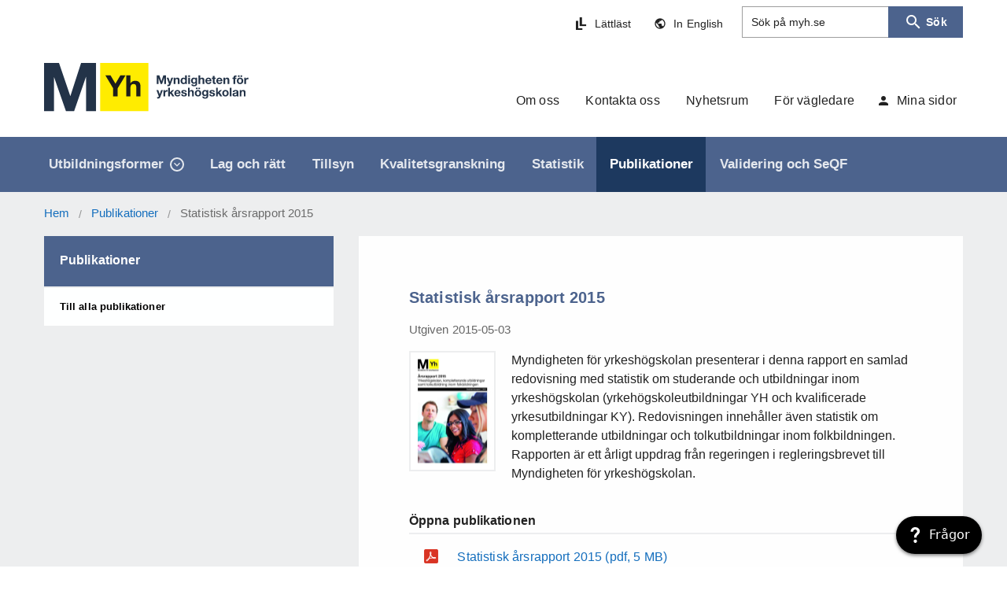

--- FILE ---
content_type: text/html; charset=utf-8
request_url: https://www.myh.se/publikationer/statistisk-arsrapport-2015
body_size: 16081
content:
<!doctype html>
<html data-n-head-ssr lang="sv-se" data-n-head="%7B%22lang%22:%7B%22ssr%22:%22sv-se%22%7D%7D">
  <head >
    <title>Statistisk årsrapport 2015 - Myndigheten för yrkeshögskolan</title><meta data-n-head="ssr" charset="utf-8"><meta data-n-head="ssr" name="viewport" content="width=device-width, initial-scale=1"><link data-n-head="ssr" rel="icon" type="image/x-icon" href="/favicon.ico"><style data-n-head="vuetify" type="text/css" id="vuetify-theme-stylesheet" nonce="undefined">:root {
  --v-anchor-base: #4c638d;
  --v-primary-base: #4c638d;
  --v-primary-lighten5: #d3e8ff;
  --v-primary-lighten4: #b6ccfc;
  --v-primary-lighten3: #9bb0df;
  --v-primary-lighten2: #8096c3;
  --v-primary-lighten1: #667ca8;
  --v-primary-darken1: #334b73;
  --v-primary-darken2: #18355b;
  --v-primary-darken3: #002043;
  --v-primary-darken4: #00072d;
  --v-secondary-base: #233348;
  --v-secondary-lighten5: #9faec8;
  --v-secondary-lighten4: #8494ad;
  --v-secondary-lighten3: #6b7a92;
  --v-secondary-lighten2: #526179;
  --v-secondary-lighten1: #3a4960;
  --v-secondary-darken1: #0c1e31;
  --v-secondary-darken2: #00041d;
  --v-secondary-darken3: #000003;
  --v-secondary-darken4: #000000;
  --v-accent-base: #a3c5f2;
  --v-accent-lighten5: #ffffff;
  --v-accent-lighten4: #ffffff;
  --v-accent-lighten3: #f9ffff;
  --v-accent-lighten2: #dbfeff;
  --v-accent-lighten1: #bfe1ff;
  --v-accent-darken1: #88aad6;
  --v-accent-darken2: #6d8fba;
  --v-accent-darken3: #52769f;
  --v-accent-darken4: #385d84;
  --v-error-base: #e5210b;
  --v-error-lighten5: #ffbe8c;
  --v-error-lighten4: #ffa072;
  --v-error-lighten3: #ff8359;
  --v-error-lighten2: #ff653f;
  --v-error-lighten1: #ff4627;
  --v-error-darken1: #c40000;
  --v-error-darken2: #a40000;
  --v-error-darken3: #850000;
  --v-error-darken4: #690000;
  --v-info-base: #f0de96;
  --v-info-lighten5: #ffffff;
  --v-info-lighten4: #ffffff;
  --v-info-lighten3: #ffffe9;
  --v-info-lighten2: #ffffcd;
  --v-info-lighten1: #fffbb1;
  --v-info-darken1: #d3c27c;
  --v-info-darken2: #b7a762;
  --v-info-darken3: #9b8d49;
  --v-info-darken4: #807331;
  --v-success-base: #a8dba8;
  --v-success-lighten5: #ffffff;
  --v-success-lighten4: #ffffff;
  --v-success-lighten3: #fdfffc;
  --v-success-lighten2: #e0ffdf;
  --v-success-lighten1: #c4f8c3;
  --v-success-darken1: #8dbf8d;
  --v-success-darken2: #73a474;
  --v-success-darken3: #59895b;
  --v-success-darken4: #417043;
  --v-warning-base: #f8ee5c;
  --v-warning-lighten5: #ffffea;
  --v-warning-lighten4: #ffffcd;
  --v-warning-lighten3: #ffffb0;
  --v-warning-lighten2: #ffff94;
  --v-warning-lighten1: #ffff78;
  --v-warning-darken1: #dad23f;
  --v-warning-darken2: #bcb61e;
  --v-warning-darken3: #9f9c00;
  --v-warning-darken4: #838200;
  --v-textlink-base: #146ebd;
  --v-textlink-lighten5: #bef4ff;
  --v-textlink-lighten4: #a0d8ff;
  --v-textlink-lighten3: #82bcff;
  --v-textlink-lighten2: #63a1f6;
  --v-textlink-lighten1: #4287d9;
  --v-textlink-darken1: #0056a2;
  --v-textlink-darken2: #003f87;
  --v-textlink-darken3: #002a6d;
  --v-textlink-darken4: #001654;
  --v-grey-base: #f4f1eb;
  --v-grey-lighten5: #ffffff;
  --v-grey-lighten4: #ffffff;
  --v-grey-lighten3: #ffffff;
  --v-grey-lighten2: #ffffff;
  --v-grey-lighten1: #ffffff;
  --v-grey-darken1: #d8d5cf;
  --v-grey-darken2: #bcb9b3;
  --v-grey-darken3: #a19e99;
  --v-grey-darken4: #87847f;
  --v-midgrey-base: #edeeef;
  --v-midgrey-lighten5: #ffffff;
  --v-midgrey-lighten4: #ffffff;
  --v-midgrey-lighten3: #ffffff;
  --v-midgrey-lighten2: #ffffff;
  --v-midgrey-lighten1: #ffffff;
  --v-midgrey-darken1: #d1d2d3;
  --v-midgrey-darken2: #b5b6b7;
  --v-midgrey-darken3: #9a9b9c;
  --v-midgrey-darken4: #808182;
  --v-white-base: #ffffff;
  --v-white-lighten5: #ffffff;
  --v-white-lighten4: #ffffff;
  --v-white-lighten3: #ffffff;
  --v-white-lighten2: #ffffff;
  --v-white-lighten1: #ffffff;
  --v-white-darken1: #e2e2e2;
  --v-white-darken2: #c6c6c6;
  --v-white-darken3: #ababab;
  --v-white-darken4: #919191;
  --v-blacklight-base: #222222;
  --v-blacklight-lighten5: #999999;
  --v-blacklight-lighten4: #7f7f7f;
  --v-blacklight-lighten3: #666666;
  --v-blacklight-lighten2: #4e4e4e;
  --v-blacklight-lighten1: #373737;
  --v-blacklight-darken1: #0c0c0c;
  --v-blacklight-darken2: #000000;
  --v-blacklight-darken3: #000000;
  --v-blacklight-darken4: #000000;
}

.v-application a { color: var(--v-anchor-base); }
.v-application .primary {
  background-color: var(--v-primary-base) !important;
  border-color: var(--v-primary-base) !important;
}
.v-application .primary--text {
  color: var(--v-primary-base) !important;
  caret-color: var(--v-primary-base) !important;
}
.v-application .primary.lighten-5 {
  background-color: var(--v-primary-lighten5) !important;
  border-color: var(--v-primary-lighten5) !important;
}
.v-application .primary--text.text--lighten-5 {
  color: var(--v-primary-lighten5) !important;
  caret-color: var(--v-primary-lighten5) !important;
}
.v-application .primary.lighten-4 {
  background-color: var(--v-primary-lighten4) !important;
  border-color: var(--v-primary-lighten4) !important;
}
.v-application .primary--text.text--lighten-4 {
  color: var(--v-primary-lighten4) !important;
  caret-color: var(--v-primary-lighten4) !important;
}
.v-application .primary.lighten-3 {
  background-color: var(--v-primary-lighten3) !important;
  border-color: var(--v-primary-lighten3) !important;
}
.v-application .primary--text.text--lighten-3 {
  color: var(--v-primary-lighten3) !important;
  caret-color: var(--v-primary-lighten3) !important;
}
.v-application .primary.lighten-2 {
  background-color: var(--v-primary-lighten2) !important;
  border-color: var(--v-primary-lighten2) !important;
}
.v-application .primary--text.text--lighten-2 {
  color: var(--v-primary-lighten2) !important;
  caret-color: var(--v-primary-lighten2) !important;
}
.v-application .primary.lighten-1 {
  background-color: var(--v-primary-lighten1) !important;
  border-color: var(--v-primary-lighten1) !important;
}
.v-application .primary--text.text--lighten-1 {
  color: var(--v-primary-lighten1) !important;
  caret-color: var(--v-primary-lighten1) !important;
}
.v-application .primary.darken-1 {
  background-color: var(--v-primary-darken1) !important;
  border-color: var(--v-primary-darken1) !important;
}
.v-application .primary--text.text--darken-1 {
  color: var(--v-primary-darken1) !important;
  caret-color: var(--v-primary-darken1) !important;
}
.v-application .primary.darken-2 {
  background-color: var(--v-primary-darken2) !important;
  border-color: var(--v-primary-darken2) !important;
}
.v-application .primary--text.text--darken-2 {
  color: var(--v-primary-darken2) !important;
  caret-color: var(--v-primary-darken2) !important;
}
.v-application .primary.darken-3 {
  background-color: var(--v-primary-darken3) !important;
  border-color: var(--v-primary-darken3) !important;
}
.v-application .primary--text.text--darken-3 {
  color: var(--v-primary-darken3) !important;
  caret-color: var(--v-primary-darken3) !important;
}
.v-application .primary.darken-4 {
  background-color: var(--v-primary-darken4) !important;
  border-color: var(--v-primary-darken4) !important;
}
.v-application .primary--text.text--darken-4 {
  color: var(--v-primary-darken4) !important;
  caret-color: var(--v-primary-darken4) !important;
}
.v-application .secondary {
  background-color: var(--v-secondary-base) !important;
  border-color: var(--v-secondary-base) !important;
}
.v-application .secondary--text {
  color: var(--v-secondary-base) !important;
  caret-color: var(--v-secondary-base) !important;
}
.v-application .secondary.lighten-5 {
  background-color: var(--v-secondary-lighten5) !important;
  border-color: var(--v-secondary-lighten5) !important;
}
.v-application .secondary--text.text--lighten-5 {
  color: var(--v-secondary-lighten5) !important;
  caret-color: var(--v-secondary-lighten5) !important;
}
.v-application .secondary.lighten-4 {
  background-color: var(--v-secondary-lighten4) !important;
  border-color: var(--v-secondary-lighten4) !important;
}
.v-application .secondary--text.text--lighten-4 {
  color: var(--v-secondary-lighten4) !important;
  caret-color: var(--v-secondary-lighten4) !important;
}
.v-application .secondary.lighten-3 {
  background-color: var(--v-secondary-lighten3) !important;
  border-color: var(--v-secondary-lighten3) !important;
}
.v-application .secondary--text.text--lighten-3 {
  color: var(--v-secondary-lighten3) !important;
  caret-color: var(--v-secondary-lighten3) !important;
}
.v-application .secondary.lighten-2 {
  background-color: var(--v-secondary-lighten2) !important;
  border-color: var(--v-secondary-lighten2) !important;
}
.v-application .secondary--text.text--lighten-2 {
  color: var(--v-secondary-lighten2) !important;
  caret-color: var(--v-secondary-lighten2) !important;
}
.v-application .secondary.lighten-1 {
  background-color: var(--v-secondary-lighten1) !important;
  border-color: var(--v-secondary-lighten1) !important;
}
.v-application .secondary--text.text--lighten-1 {
  color: var(--v-secondary-lighten1) !important;
  caret-color: var(--v-secondary-lighten1) !important;
}
.v-application .secondary.darken-1 {
  background-color: var(--v-secondary-darken1) !important;
  border-color: var(--v-secondary-darken1) !important;
}
.v-application .secondary--text.text--darken-1 {
  color: var(--v-secondary-darken1) !important;
  caret-color: var(--v-secondary-darken1) !important;
}
.v-application .secondary.darken-2 {
  background-color: var(--v-secondary-darken2) !important;
  border-color: var(--v-secondary-darken2) !important;
}
.v-application .secondary--text.text--darken-2 {
  color: var(--v-secondary-darken2) !important;
  caret-color: var(--v-secondary-darken2) !important;
}
.v-application .secondary.darken-3 {
  background-color: var(--v-secondary-darken3) !important;
  border-color: var(--v-secondary-darken3) !important;
}
.v-application .secondary--text.text--darken-3 {
  color: var(--v-secondary-darken3) !important;
  caret-color: var(--v-secondary-darken3) !important;
}
.v-application .secondary.darken-4 {
  background-color: var(--v-secondary-darken4) !important;
  border-color: var(--v-secondary-darken4) !important;
}
.v-application .secondary--text.text--darken-4 {
  color: var(--v-secondary-darken4) !important;
  caret-color: var(--v-secondary-darken4) !important;
}
.v-application .accent {
  background-color: var(--v-accent-base) !important;
  border-color: var(--v-accent-base) !important;
}
.v-application .accent--text {
  color: var(--v-accent-base) !important;
  caret-color: var(--v-accent-base) !important;
}
.v-application .accent.lighten-5 {
  background-color: var(--v-accent-lighten5) !important;
  border-color: var(--v-accent-lighten5) !important;
}
.v-application .accent--text.text--lighten-5 {
  color: var(--v-accent-lighten5) !important;
  caret-color: var(--v-accent-lighten5) !important;
}
.v-application .accent.lighten-4 {
  background-color: var(--v-accent-lighten4) !important;
  border-color: var(--v-accent-lighten4) !important;
}
.v-application .accent--text.text--lighten-4 {
  color: var(--v-accent-lighten4) !important;
  caret-color: var(--v-accent-lighten4) !important;
}
.v-application .accent.lighten-3 {
  background-color: var(--v-accent-lighten3) !important;
  border-color: var(--v-accent-lighten3) !important;
}
.v-application .accent--text.text--lighten-3 {
  color: var(--v-accent-lighten3) !important;
  caret-color: var(--v-accent-lighten3) !important;
}
.v-application .accent.lighten-2 {
  background-color: var(--v-accent-lighten2) !important;
  border-color: var(--v-accent-lighten2) !important;
}
.v-application .accent--text.text--lighten-2 {
  color: var(--v-accent-lighten2) !important;
  caret-color: var(--v-accent-lighten2) !important;
}
.v-application .accent.lighten-1 {
  background-color: var(--v-accent-lighten1) !important;
  border-color: var(--v-accent-lighten1) !important;
}
.v-application .accent--text.text--lighten-1 {
  color: var(--v-accent-lighten1) !important;
  caret-color: var(--v-accent-lighten1) !important;
}
.v-application .accent.darken-1 {
  background-color: var(--v-accent-darken1) !important;
  border-color: var(--v-accent-darken1) !important;
}
.v-application .accent--text.text--darken-1 {
  color: var(--v-accent-darken1) !important;
  caret-color: var(--v-accent-darken1) !important;
}
.v-application .accent.darken-2 {
  background-color: var(--v-accent-darken2) !important;
  border-color: var(--v-accent-darken2) !important;
}
.v-application .accent--text.text--darken-2 {
  color: var(--v-accent-darken2) !important;
  caret-color: var(--v-accent-darken2) !important;
}
.v-application .accent.darken-3 {
  background-color: var(--v-accent-darken3) !important;
  border-color: var(--v-accent-darken3) !important;
}
.v-application .accent--text.text--darken-3 {
  color: var(--v-accent-darken3) !important;
  caret-color: var(--v-accent-darken3) !important;
}
.v-application .accent.darken-4 {
  background-color: var(--v-accent-darken4) !important;
  border-color: var(--v-accent-darken4) !important;
}
.v-application .accent--text.text--darken-4 {
  color: var(--v-accent-darken4) !important;
  caret-color: var(--v-accent-darken4) !important;
}
.v-application .error {
  background-color: var(--v-error-base) !important;
  border-color: var(--v-error-base) !important;
}
.v-application .error--text {
  color: var(--v-error-base) !important;
  caret-color: var(--v-error-base) !important;
}
.v-application .error.lighten-5 {
  background-color: var(--v-error-lighten5) !important;
  border-color: var(--v-error-lighten5) !important;
}
.v-application .error--text.text--lighten-5 {
  color: var(--v-error-lighten5) !important;
  caret-color: var(--v-error-lighten5) !important;
}
.v-application .error.lighten-4 {
  background-color: var(--v-error-lighten4) !important;
  border-color: var(--v-error-lighten4) !important;
}
.v-application .error--text.text--lighten-4 {
  color: var(--v-error-lighten4) !important;
  caret-color: var(--v-error-lighten4) !important;
}
.v-application .error.lighten-3 {
  background-color: var(--v-error-lighten3) !important;
  border-color: var(--v-error-lighten3) !important;
}
.v-application .error--text.text--lighten-3 {
  color: var(--v-error-lighten3) !important;
  caret-color: var(--v-error-lighten3) !important;
}
.v-application .error.lighten-2 {
  background-color: var(--v-error-lighten2) !important;
  border-color: var(--v-error-lighten2) !important;
}
.v-application .error--text.text--lighten-2 {
  color: var(--v-error-lighten2) !important;
  caret-color: var(--v-error-lighten2) !important;
}
.v-application .error.lighten-1 {
  background-color: var(--v-error-lighten1) !important;
  border-color: var(--v-error-lighten1) !important;
}
.v-application .error--text.text--lighten-1 {
  color: var(--v-error-lighten1) !important;
  caret-color: var(--v-error-lighten1) !important;
}
.v-application .error.darken-1 {
  background-color: var(--v-error-darken1) !important;
  border-color: var(--v-error-darken1) !important;
}
.v-application .error--text.text--darken-1 {
  color: var(--v-error-darken1) !important;
  caret-color: var(--v-error-darken1) !important;
}
.v-application .error.darken-2 {
  background-color: var(--v-error-darken2) !important;
  border-color: var(--v-error-darken2) !important;
}
.v-application .error--text.text--darken-2 {
  color: var(--v-error-darken2) !important;
  caret-color: var(--v-error-darken2) !important;
}
.v-application .error.darken-3 {
  background-color: var(--v-error-darken3) !important;
  border-color: var(--v-error-darken3) !important;
}
.v-application .error--text.text--darken-3 {
  color: var(--v-error-darken3) !important;
  caret-color: var(--v-error-darken3) !important;
}
.v-application .error.darken-4 {
  background-color: var(--v-error-darken4) !important;
  border-color: var(--v-error-darken4) !important;
}
.v-application .error--text.text--darken-4 {
  color: var(--v-error-darken4) !important;
  caret-color: var(--v-error-darken4) !important;
}
.v-application .info {
  background-color: var(--v-info-base) !important;
  border-color: var(--v-info-base) !important;
}
.v-application .info--text {
  color: var(--v-info-base) !important;
  caret-color: var(--v-info-base) !important;
}
.v-application .info.lighten-5 {
  background-color: var(--v-info-lighten5) !important;
  border-color: var(--v-info-lighten5) !important;
}
.v-application .info--text.text--lighten-5 {
  color: var(--v-info-lighten5) !important;
  caret-color: var(--v-info-lighten5) !important;
}
.v-application .info.lighten-4 {
  background-color: var(--v-info-lighten4) !important;
  border-color: var(--v-info-lighten4) !important;
}
.v-application .info--text.text--lighten-4 {
  color: var(--v-info-lighten4) !important;
  caret-color: var(--v-info-lighten4) !important;
}
.v-application .info.lighten-3 {
  background-color: var(--v-info-lighten3) !important;
  border-color: var(--v-info-lighten3) !important;
}
.v-application .info--text.text--lighten-3 {
  color: var(--v-info-lighten3) !important;
  caret-color: var(--v-info-lighten3) !important;
}
.v-application .info.lighten-2 {
  background-color: var(--v-info-lighten2) !important;
  border-color: var(--v-info-lighten2) !important;
}
.v-application .info--text.text--lighten-2 {
  color: var(--v-info-lighten2) !important;
  caret-color: var(--v-info-lighten2) !important;
}
.v-application .info.lighten-1 {
  background-color: var(--v-info-lighten1) !important;
  border-color: var(--v-info-lighten1) !important;
}
.v-application .info--text.text--lighten-1 {
  color: var(--v-info-lighten1) !important;
  caret-color: var(--v-info-lighten1) !important;
}
.v-application .info.darken-1 {
  background-color: var(--v-info-darken1) !important;
  border-color: var(--v-info-darken1) !important;
}
.v-application .info--text.text--darken-1 {
  color: var(--v-info-darken1) !important;
  caret-color: var(--v-info-darken1) !important;
}
.v-application .info.darken-2 {
  background-color: var(--v-info-darken2) !important;
  border-color: var(--v-info-darken2) !important;
}
.v-application .info--text.text--darken-2 {
  color: var(--v-info-darken2) !important;
  caret-color: var(--v-info-darken2) !important;
}
.v-application .info.darken-3 {
  background-color: var(--v-info-darken3) !important;
  border-color: var(--v-info-darken3) !important;
}
.v-application .info--text.text--darken-3 {
  color: var(--v-info-darken3) !important;
  caret-color: var(--v-info-darken3) !important;
}
.v-application .info.darken-4 {
  background-color: var(--v-info-darken4) !important;
  border-color: var(--v-info-darken4) !important;
}
.v-application .info--text.text--darken-4 {
  color: var(--v-info-darken4) !important;
  caret-color: var(--v-info-darken4) !important;
}
.v-application .success {
  background-color: var(--v-success-base) !important;
  border-color: var(--v-success-base) !important;
}
.v-application .success--text {
  color: var(--v-success-base) !important;
  caret-color: var(--v-success-base) !important;
}
.v-application .success.lighten-5 {
  background-color: var(--v-success-lighten5) !important;
  border-color: var(--v-success-lighten5) !important;
}
.v-application .success--text.text--lighten-5 {
  color: var(--v-success-lighten5) !important;
  caret-color: var(--v-success-lighten5) !important;
}
.v-application .success.lighten-4 {
  background-color: var(--v-success-lighten4) !important;
  border-color: var(--v-success-lighten4) !important;
}
.v-application .success--text.text--lighten-4 {
  color: var(--v-success-lighten4) !important;
  caret-color: var(--v-success-lighten4) !important;
}
.v-application .success.lighten-3 {
  background-color: var(--v-success-lighten3) !important;
  border-color: var(--v-success-lighten3) !important;
}
.v-application .success--text.text--lighten-3 {
  color: var(--v-success-lighten3) !important;
  caret-color: var(--v-success-lighten3) !important;
}
.v-application .success.lighten-2 {
  background-color: var(--v-success-lighten2) !important;
  border-color: var(--v-success-lighten2) !important;
}
.v-application .success--text.text--lighten-2 {
  color: var(--v-success-lighten2) !important;
  caret-color: var(--v-success-lighten2) !important;
}
.v-application .success.lighten-1 {
  background-color: var(--v-success-lighten1) !important;
  border-color: var(--v-success-lighten1) !important;
}
.v-application .success--text.text--lighten-1 {
  color: var(--v-success-lighten1) !important;
  caret-color: var(--v-success-lighten1) !important;
}
.v-application .success.darken-1 {
  background-color: var(--v-success-darken1) !important;
  border-color: var(--v-success-darken1) !important;
}
.v-application .success--text.text--darken-1 {
  color: var(--v-success-darken1) !important;
  caret-color: var(--v-success-darken1) !important;
}
.v-application .success.darken-2 {
  background-color: var(--v-success-darken2) !important;
  border-color: var(--v-success-darken2) !important;
}
.v-application .success--text.text--darken-2 {
  color: var(--v-success-darken2) !important;
  caret-color: var(--v-success-darken2) !important;
}
.v-application .success.darken-3 {
  background-color: var(--v-success-darken3) !important;
  border-color: var(--v-success-darken3) !important;
}
.v-application .success--text.text--darken-3 {
  color: var(--v-success-darken3) !important;
  caret-color: var(--v-success-darken3) !important;
}
.v-application .success.darken-4 {
  background-color: var(--v-success-darken4) !important;
  border-color: var(--v-success-darken4) !important;
}
.v-application .success--text.text--darken-4 {
  color: var(--v-success-darken4) !important;
  caret-color: var(--v-success-darken4) !important;
}
.v-application .warning {
  background-color: var(--v-warning-base) !important;
  border-color: var(--v-warning-base) !important;
}
.v-application .warning--text {
  color: var(--v-warning-base) !important;
  caret-color: var(--v-warning-base) !important;
}
.v-application .warning.lighten-5 {
  background-color: var(--v-warning-lighten5) !important;
  border-color: var(--v-warning-lighten5) !important;
}
.v-application .warning--text.text--lighten-5 {
  color: var(--v-warning-lighten5) !important;
  caret-color: var(--v-warning-lighten5) !important;
}
.v-application .warning.lighten-4 {
  background-color: var(--v-warning-lighten4) !important;
  border-color: var(--v-warning-lighten4) !important;
}
.v-application .warning--text.text--lighten-4 {
  color: var(--v-warning-lighten4) !important;
  caret-color: var(--v-warning-lighten4) !important;
}
.v-application .warning.lighten-3 {
  background-color: var(--v-warning-lighten3) !important;
  border-color: var(--v-warning-lighten3) !important;
}
.v-application .warning--text.text--lighten-3 {
  color: var(--v-warning-lighten3) !important;
  caret-color: var(--v-warning-lighten3) !important;
}
.v-application .warning.lighten-2 {
  background-color: var(--v-warning-lighten2) !important;
  border-color: var(--v-warning-lighten2) !important;
}
.v-application .warning--text.text--lighten-2 {
  color: var(--v-warning-lighten2) !important;
  caret-color: var(--v-warning-lighten2) !important;
}
.v-application .warning.lighten-1 {
  background-color: var(--v-warning-lighten1) !important;
  border-color: var(--v-warning-lighten1) !important;
}
.v-application .warning--text.text--lighten-1 {
  color: var(--v-warning-lighten1) !important;
  caret-color: var(--v-warning-lighten1) !important;
}
.v-application .warning.darken-1 {
  background-color: var(--v-warning-darken1) !important;
  border-color: var(--v-warning-darken1) !important;
}
.v-application .warning--text.text--darken-1 {
  color: var(--v-warning-darken1) !important;
  caret-color: var(--v-warning-darken1) !important;
}
.v-application .warning.darken-2 {
  background-color: var(--v-warning-darken2) !important;
  border-color: var(--v-warning-darken2) !important;
}
.v-application .warning--text.text--darken-2 {
  color: var(--v-warning-darken2) !important;
  caret-color: var(--v-warning-darken2) !important;
}
.v-application .warning.darken-3 {
  background-color: var(--v-warning-darken3) !important;
  border-color: var(--v-warning-darken3) !important;
}
.v-application .warning--text.text--darken-3 {
  color: var(--v-warning-darken3) !important;
  caret-color: var(--v-warning-darken3) !important;
}
.v-application .warning.darken-4 {
  background-color: var(--v-warning-darken4) !important;
  border-color: var(--v-warning-darken4) !important;
}
.v-application .warning--text.text--darken-4 {
  color: var(--v-warning-darken4) !important;
  caret-color: var(--v-warning-darken4) !important;
}
.v-application .textlink {
  background-color: var(--v-textlink-base) !important;
  border-color: var(--v-textlink-base) !important;
}
.v-application .textlink--text {
  color: var(--v-textlink-base) !important;
  caret-color: var(--v-textlink-base) !important;
}
.v-application .textlink.lighten-5 {
  background-color: var(--v-textlink-lighten5) !important;
  border-color: var(--v-textlink-lighten5) !important;
}
.v-application .textlink--text.text--lighten-5 {
  color: var(--v-textlink-lighten5) !important;
  caret-color: var(--v-textlink-lighten5) !important;
}
.v-application .textlink.lighten-4 {
  background-color: var(--v-textlink-lighten4) !important;
  border-color: var(--v-textlink-lighten4) !important;
}
.v-application .textlink--text.text--lighten-4 {
  color: var(--v-textlink-lighten4) !important;
  caret-color: var(--v-textlink-lighten4) !important;
}
.v-application .textlink.lighten-3 {
  background-color: var(--v-textlink-lighten3) !important;
  border-color: var(--v-textlink-lighten3) !important;
}
.v-application .textlink--text.text--lighten-3 {
  color: var(--v-textlink-lighten3) !important;
  caret-color: var(--v-textlink-lighten3) !important;
}
.v-application .textlink.lighten-2 {
  background-color: var(--v-textlink-lighten2) !important;
  border-color: var(--v-textlink-lighten2) !important;
}
.v-application .textlink--text.text--lighten-2 {
  color: var(--v-textlink-lighten2) !important;
  caret-color: var(--v-textlink-lighten2) !important;
}
.v-application .textlink.lighten-1 {
  background-color: var(--v-textlink-lighten1) !important;
  border-color: var(--v-textlink-lighten1) !important;
}
.v-application .textlink--text.text--lighten-1 {
  color: var(--v-textlink-lighten1) !important;
  caret-color: var(--v-textlink-lighten1) !important;
}
.v-application .textlink.darken-1 {
  background-color: var(--v-textlink-darken1) !important;
  border-color: var(--v-textlink-darken1) !important;
}
.v-application .textlink--text.text--darken-1 {
  color: var(--v-textlink-darken1) !important;
  caret-color: var(--v-textlink-darken1) !important;
}
.v-application .textlink.darken-2 {
  background-color: var(--v-textlink-darken2) !important;
  border-color: var(--v-textlink-darken2) !important;
}
.v-application .textlink--text.text--darken-2 {
  color: var(--v-textlink-darken2) !important;
  caret-color: var(--v-textlink-darken2) !important;
}
.v-application .textlink.darken-3 {
  background-color: var(--v-textlink-darken3) !important;
  border-color: var(--v-textlink-darken3) !important;
}
.v-application .textlink--text.text--darken-3 {
  color: var(--v-textlink-darken3) !important;
  caret-color: var(--v-textlink-darken3) !important;
}
.v-application .textlink.darken-4 {
  background-color: var(--v-textlink-darken4) !important;
  border-color: var(--v-textlink-darken4) !important;
}
.v-application .textlink--text.text--darken-4 {
  color: var(--v-textlink-darken4) !important;
  caret-color: var(--v-textlink-darken4) !important;
}
.v-application .grey {
  background-color: var(--v-grey-base) !important;
  border-color: var(--v-grey-base) !important;
}
.v-application .grey--text {
  color: var(--v-grey-base) !important;
  caret-color: var(--v-grey-base) !important;
}
.v-application .grey.lighten-5 {
  background-color: var(--v-grey-lighten5) !important;
  border-color: var(--v-grey-lighten5) !important;
}
.v-application .grey--text.text--lighten-5 {
  color: var(--v-grey-lighten5) !important;
  caret-color: var(--v-grey-lighten5) !important;
}
.v-application .grey.lighten-4 {
  background-color: var(--v-grey-lighten4) !important;
  border-color: var(--v-grey-lighten4) !important;
}
.v-application .grey--text.text--lighten-4 {
  color: var(--v-grey-lighten4) !important;
  caret-color: var(--v-grey-lighten4) !important;
}
.v-application .grey.lighten-3 {
  background-color: var(--v-grey-lighten3) !important;
  border-color: var(--v-grey-lighten3) !important;
}
.v-application .grey--text.text--lighten-3 {
  color: var(--v-grey-lighten3) !important;
  caret-color: var(--v-grey-lighten3) !important;
}
.v-application .grey.lighten-2 {
  background-color: var(--v-grey-lighten2) !important;
  border-color: var(--v-grey-lighten2) !important;
}
.v-application .grey--text.text--lighten-2 {
  color: var(--v-grey-lighten2) !important;
  caret-color: var(--v-grey-lighten2) !important;
}
.v-application .grey.lighten-1 {
  background-color: var(--v-grey-lighten1) !important;
  border-color: var(--v-grey-lighten1) !important;
}
.v-application .grey--text.text--lighten-1 {
  color: var(--v-grey-lighten1) !important;
  caret-color: var(--v-grey-lighten1) !important;
}
.v-application .grey.darken-1 {
  background-color: var(--v-grey-darken1) !important;
  border-color: var(--v-grey-darken1) !important;
}
.v-application .grey--text.text--darken-1 {
  color: var(--v-grey-darken1) !important;
  caret-color: var(--v-grey-darken1) !important;
}
.v-application .grey.darken-2 {
  background-color: var(--v-grey-darken2) !important;
  border-color: var(--v-grey-darken2) !important;
}
.v-application .grey--text.text--darken-2 {
  color: var(--v-grey-darken2) !important;
  caret-color: var(--v-grey-darken2) !important;
}
.v-application .grey.darken-3 {
  background-color: var(--v-grey-darken3) !important;
  border-color: var(--v-grey-darken3) !important;
}
.v-application .grey--text.text--darken-3 {
  color: var(--v-grey-darken3) !important;
  caret-color: var(--v-grey-darken3) !important;
}
.v-application .grey.darken-4 {
  background-color: var(--v-grey-darken4) !important;
  border-color: var(--v-grey-darken4) !important;
}
.v-application .grey--text.text--darken-4 {
  color: var(--v-grey-darken4) !important;
  caret-color: var(--v-grey-darken4) !important;
}
.v-application .midgrey {
  background-color: var(--v-midgrey-base) !important;
  border-color: var(--v-midgrey-base) !important;
}
.v-application .midgrey--text {
  color: var(--v-midgrey-base) !important;
  caret-color: var(--v-midgrey-base) !important;
}
.v-application .midgrey.lighten-5 {
  background-color: var(--v-midgrey-lighten5) !important;
  border-color: var(--v-midgrey-lighten5) !important;
}
.v-application .midgrey--text.text--lighten-5 {
  color: var(--v-midgrey-lighten5) !important;
  caret-color: var(--v-midgrey-lighten5) !important;
}
.v-application .midgrey.lighten-4 {
  background-color: var(--v-midgrey-lighten4) !important;
  border-color: var(--v-midgrey-lighten4) !important;
}
.v-application .midgrey--text.text--lighten-4 {
  color: var(--v-midgrey-lighten4) !important;
  caret-color: var(--v-midgrey-lighten4) !important;
}
.v-application .midgrey.lighten-3 {
  background-color: var(--v-midgrey-lighten3) !important;
  border-color: var(--v-midgrey-lighten3) !important;
}
.v-application .midgrey--text.text--lighten-3 {
  color: var(--v-midgrey-lighten3) !important;
  caret-color: var(--v-midgrey-lighten3) !important;
}
.v-application .midgrey.lighten-2 {
  background-color: var(--v-midgrey-lighten2) !important;
  border-color: var(--v-midgrey-lighten2) !important;
}
.v-application .midgrey--text.text--lighten-2 {
  color: var(--v-midgrey-lighten2) !important;
  caret-color: var(--v-midgrey-lighten2) !important;
}
.v-application .midgrey.lighten-1 {
  background-color: var(--v-midgrey-lighten1) !important;
  border-color: var(--v-midgrey-lighten1) !important;
}
.v-application .midgrey--text.text--lighten-1 {
  color: var(--v-midgrey-lighten1) !important;
  caret-color: var(--v-midgrey-lighten1) !important;
}
.v-application .midgrey.darken-1 {
  background-color: var(--v-midgrey-darken1) !important;
  border-color: var(--v-midgrey-darken1) !important;
}
.v-application .midgrey--text.text--darken-1 {
  color: var(--v-midgrey-darken1) !important;
  caret-color: var(--v-midgrey-darken1) !important;
}
.v-application .midgrey.darken-2 {
  background-color: var(--v-midgrey-darken2) !important;
  border-color: var(--v-midgrey-darken2) !important;
}
.v-application .midgrey--text.text--darken-2 {
  color: var(--v-midgrey-darken2) !important;
  caret-color: var(--v-midgrey-darken2) !important;
}
.v-application .midgrey.darken-3 {
  background-color: var(--v-midgrey-darken3) !important;
  border-color: var(--v-midgrey-darken3) !important;
}
.v-application .midgrey--text.text--darken-3 {
  color: var(--v-midgrey-darken3) !important;
  caret-color: var(--v-midgrey-darken3) !important;
}
.v-application .midgrey.darken-4 {
  background-color: var(--v-midgrey-darken4) !important;
  border-color: var(--v-midgrey-darken4) !important;
}
.v-application .midgrey--text.text--darken-4 {
  color: var(--v-midgrey-darken4) !important;
  caret-color: var(--v-midgrey-darken4) !important;
}
.v-application .white {
  background-color: var(--v-white-base) !important;
  border-color: var(--v-white-base) !important;
}
.v-application .white--text {
  color: var(--v-white-base) !important;
  caret-color: var(--v-white-base) !important;
}
.v-application .white.lighten-5 {
  background-color: var(--v-white-lighten5) !important;
  border-color: var(--v-white-lighten5) !important;
}
.v-application .white--text.text--lighten-5 {
  color: var(--v-white-lighten5) !important;
  caret-color: var(--v-white-lighten5) !important;
}
.v-application .white.lighten-4 {
  background-color: var(--v-white-lighten4) !important;
  border-color: var(--v-white-lighten4) !important;
}
.v-application .white--text.text--lighten-4 {
  color: var(--v-white-lighten4) !important;
  caret-color: var(--v-white-lighten4) !important;
}
.v-application .white.lighten-3 {
  background-color: var(--v-white-lighten3) !important;
  border-color: var(--v-white-lighten3) !important;
}
.v-application .white--text.text--lighten-3 {
  color: var(--v-white-lighten3) !important;
  caret-color: var(--v-white-lighten3) !important;
}
.v-application .white.lighten-2 {
  background-color: var(--v-white-lighten2) !important;
  border-color: var(--v-white-lighten2) !important;
}
.v-application .white--text.text--lighten-2 {
  color: var(--v-white-lighten2) !important;
  caret-color: var(--v-white-lighten2) !important;
}
.v-application .white.lighten-1 {
  background-color: var(--v-white-lighten1) !important;
  border-color: var(--v-white-lighten1) !important;
}
.v-application .white--text.text--lighten-1 {
  color: var(--v-white-lighten1) !important;
  caret-color: var(--v-white-lighten1) !important;
}
.v-application .white.darken-1 {
  background-color: var(--v-white-darken1) !important;
  border-color: var(--v-white-darken1) !important;
}
.v-application .white--text.text--darken-1 {
  color: var(--v-white-darken1) !important;
  caret-color: var(--v-white-darken1) !important;
}
.v-application .white.darken-2 {
  background-color: var(--v-white-darken2) !important;
  border-color: var(--v-white-darken2) !important;
}
.v-application .white--text.text--darken-2 {
  color: var(--v-white-darken2) !important;
  caret-color: var(--v-white-darken2) !important;
}
.v-application .white.darken-3 {
  background-color: var(--v-white-darken3) !important;
  border-color: var(--v-white-darken3) !important;
}
.v-application .white--text.text--darken-3 {
  color: var(--v-white-darken3) !important;
  caret-color: var(--v-white-darken3) !important;
}
.v-application .white.darken-4 {
  background-color: var(--v-white-darken4) !important;
  border-color: var(--v-white-darken4) !important;
}
.v-application .white--text.text--darken-4 {
  color: var(--v-white-darken4) !important;
  caret-color: var(--v-white-darken4) !important;
}
.v-application .blacklight {
  background-color: var(--v-blacklight-base) !important;
  border-color: var(--v-blacklight-base) !important;
}
.v-application .blacklight--text {
  color: var(--v-blacklight-base) !important;
  caret-color: var(--v-blacklight-base) !important;
}
.v-application .blacklight.lighten-5 {
  background-color: var(--v-blacklight-lighten5) !important;
  border-color: var(--v-blacklight-lighten5) !important;
}
.v-application .blacklight--text.text--lighten-5 {
  color: var(--v-blacklight-lighten5) !important;
  caret-color: var(--v-blacklight-lighten5) !important;
}
.v-application .blacklight.lighten-4 {
  background-color: var(--v-blacklight-lighten4) !important;
  border-color: var(--v-blacklight-lighten4) !important;
}
.v-application .blacklight--text.text--lighten-4 {
  color: var(--v-blacklight-lighten4) !important;
  caret-color: var(--v-blacklight-lighten4) !important;
}
.v-application .blacklight.lighten-3 {
  background-color: var(--v-blacklight-lighten3) !important;
  border-color: var(--v-blacklight-lighten3) !important;
}
.v-application .blacklight--text.text--lighten-3 {
  color: var(--v-blacklight-lighten3) !important;
  caret-color: var(--v-blacklight-lighten3) !important;
}
.v-application .blacklight.lighten-2 {
  background-color: var(--v-blacklight-lighten2) !important;
  border-color: var(--v-blacklight-lighten2) !important;
}
.v-application .blacklight--text.text--lighten-2 {
  color: var(--v-blacklight-lighten2) !important;
  caret-color: var(--v-blacklight-lighten2) !important;
}
.v-application .blacklight.lighten-1 {
  background-color: var(--v-blacklight-lighten1) !important;
  border-color: var(--v-blacklight-lighten1) !important;
}
.v-application .blacklight--text.text--lighten-1 {
  color: var(--v-blacklight-lighten1) !important;
  caret-color: var(--v-blacklight-lighten1) !important;
}
.v-application .blacklight.darken-1 {
  background-color: var(--v-blacklight-darken1) !important;
  border-color: var(--v-blacklight-darken1) !important;
}
.v-application .blacklight--text.text--darken-1 {
  color: var(--v-blacklight-darken1) !important;
  caret-color: var(--v-blacklight-darken1) !important;
}
.v-application .blacklight.darken-2 {
  background-color: var(--v-blacklight-darken2) !important;
  border-color: var(--v-blacklight-darken2) !important;
}
.v-application .blacklight--text.text--darken-2 {
  color: var(--v-blacklight-darken2) !important;
  caret-color: var(--v-blacklight-darken2) !important;
}
.v-application .blacklight.darken-3 {
  background-color: var(--v-blacklight-darken3) !important;
  border-color: var(--v-blacklight-darken3) !important;
}
.v-application .blacklight--text.text--darken-3 {
  color: var(--v-blacklight-darken3) !important;
  caret-color: var(--v-blacklight-darken3) !important;
}
.v-application .blacklight.darken-4 {
  background-color: var(--v-blacklight-darken4) !important;
  border-color: var(--v-blacklight-darken4) !important;
}
.v-application .blacklight--text.text--darken-4 {
  color: var(--v-blacklight-darken4) !important;
  caret-color: var(--v-blacklight-darken4) !important;
}</style><script data-n-head="ssr" data-hid="extellio-tagmanager">var _mtm = window._mtm = window._mtm || [];
          _mtm.push({'mtm.startTime': (new Date().getTime()), 'event': 'mtm.Start'});
          (function() {
            var d=document, g=d.createElement('script'), s=d.getElementsByTagName('script')[0];
            g.async=true;
            g.src='https://m.extellio.com/js/container_VuuZOgmt.js';
            s.parentNode.insertBefore(g,s);
          })();</script><script data-n-head="ssr" src="https://policy.app.cookieinformation.com/uc.js" id="CookieConsent" data-culture="SV"></script><script data-n-head="ssr" src="https://fragor.myh.se/js/kundo-knowledge-widget.js" async defer></script><script data-n-head="ssr" data-hid="gtm-script">if(!window._gtm_init){window._gtm_init=1;(function(w,n,d,m,e,p){w[d]=(w[d]==1||n[d]=='yes'||n[d]==1||n[m]==1||(w[e]&&w[e][p]&&w[e][p]()))?1:0})(window,navigator,'doNotTrack','msDoNotTrack','external','msTrackingProtectionEnabled');(function(w,d,s,l,x,y){w[x]={};w._gtm_inject=function(i){if(w.doNotTrack||w[x][i])return;w[x][i]=1;w[l]=w[l]||[];w[l].push({'gtm.start':new Date().getTime(),event:'gtm.js'});var f=d.getElementsByTagName(s)[0],j=d.createElement(s);j.async=true;j.src='https://www.googletagmanager.com/gtm.js?id='+i;f.parentNode.insertBefore(j,f);}})(window,document,'script','dataLayer','_gtm_ids','_gtm_inject')}</script><link rel="preload" href="/_nuxt/f8cea57.js" as="script"><link rel="preload" href="/_nuxt/3b4b388.js" as="script"><link rel="preload" href="/_nuxt/css/3ef0038.css" as="style"><link rel="preload" href="/_nuxt/e958f5e.js" as="script"><link rel="preload" href="/_nuxt/css/08e0729.css" as="style"><link rel="preload" href="/_nuxt/32b3dbb.js" as="script"><link rel="preload" href="/_nuxt/css/9ee9305.css" as="style"><link rel="preload" href="/_nuxt/dd94a5a.js" as="script"><link rel="preload" href="/_nuxt/css/bb17775.css" as="style"><link rel="preload" href="/_nuxt/d406754.js" as="script"><link rel="preload" href="/_nuxt/css/df03440.css" as="style"><link rel="preload" href="/_nuxt/30c3090.js" as="script"><link rel="preload" href="/_nuxt/f9a2861.js" as="script"><link rel="preload" href="/_nuxt/e8b9e98.js" as="script"><link rel="preload" href="/_nuxt/css/1e6cb1f.css" as="style"><link rel="preload" href="/_nuxt/73a09b5.js" as="script"><link rel="preload" href="/_nuxt/e00eb1f.js" as="script"><link rel="preload" href="/_nuxt/css/d5ad16f.css" as="style"><link rel="preload" href="/_nuxt/6d04be8.js" as="script"><link rel="preload" href="/_nuxt/css/86c04b1.css" as="style"><link rel="preload" href="/_nuxt/03c56e4.js" as="script"><link rel="preload" href="/_nuxt/8b4f4b6.js" as="script"><link rel="preload" href="/_nuxt/css/8213226.css" as="style"><link rel="preload" href="/_nuxt/d736501.js" as="script"><link rel="preload" href="/_nuxt/76f91f7.js" as="script"><link rel="stylesheet" href="/_nuxt/css/3ef0038.css"><link rel="stylesheet" href="/_nuxt/css/08e0729.css"><link rel="stylesheet" href="/_nuxt/css/9ee9305.css"><link rel="stylesheet" href="/_nuxt/css/bb17775.css"><link rel="stylesheet" href="/_nuxt/css/df03440.css"><link rel="stylesheet" href="/_nuxt/css/1e6cb1f.css"><link rel="stylesheet" href="/_nuxt/css/d5ad16f.css"><link rel="stylesheet" href="/_nuxt/css/86c04b1.css"><link rel="stylesheet" href="/_nuxt/css/8213226.css">
  </head>
  <body >
    <noscript data-n-head="ssr" data-hid="gtm-noscript" data-pbody="true"></noscript><div data-server-rendered="true" id="__nuxt"><!----><div id="__layout"><div data-app="true" id="app" class="v-application v-application--is-ltr theme--light  "><div class="v-application--wrap"><!----> <a href="/publikationer/statistisk-arsrapport-2015#main-content" class="screenreader-text focus-frame-inset" data-v-46cb0b05>Till innehållet</a> <!----> <div class="d-md-none" data-v-042446af><header class="app-bar pa-0 v-sheet theme--dark v-toolbar v-toolbar--flat v-app-bar v-app-bar--clipped v-app-bar--fixed primary" style="height:56px;margin-top:0px;transform:translateY(0px);left:0px;right:0px;" data-v-042446af><div class="v-toolbar__content" style="height:56px;"><a href="/" title="Myndigheten för yrkeshögskolan" class="align-self-center logo-link ml-4 focus-yellow nuxt-link-active" data-v-042446af><h1 class="d-flex" data-v-042446af><svg role="img" width="100%" height="100%" viewBox="0 0 205 49" version="1.1" xmlns="http://www.w3.org/2000/svg" xmlns:xlink="http://www.w3.org/1999/xlink" data-v-49f0a1e2 data-v-042446af><title data-v-49f0a1e2>Myndigheten för yrkeshögskolan</title> <g stroke="none" stroke-width="1" fill="none" fill-rule="evenodd" data-v-49f0a1e2><g transform="translate(-241.000000, -2237.000000)" data-v-49f0a1e2><g transform="translate(0.000000, 2156.000000)" data-v-49f0a1e2><g transform="translate(241.000000, 80.000000)" data-v-49f0a1e2><g data-v-49f0a1e2><polygon fill="#FFEC00" points="56.243 49.3422 104.589 49.3422 104.589 0.9992 56.243 0.9992" data-v-49f0a1e2></polygon> <polygon fill="#1D1D1B" points="61.4726 13.5203 66.6506 13.5203 71.5626 21.8163 76.4446 13.5203 81.5926 13.5203 73.7966 26.4623 73.7966 34.5223 69.1796 34.5223 69.1796 26.3443" data-v-49f0a1e2></polygon> <g transform="translate(0.000000, 0.343200)" data-v-49f0a1e2><path fill="#1D1D1B" d="M86.5698,13.1771 L86.5698,21.0901 L86.6578,21.0901 C87.1868,20.2071 87.8638,19.5661 88.6878,19.1631 C89.5108,18.7621 90.3158,18.5611 91.0998,18.5611 C92.2168,18.5611 93.1338,18.7121 93.8498,19.0171 C94.5648,19.3211 95.1298,19.7411 95.5408,20.2811 C95.9528,20.8221 96.2418,21.4781 96.4088,22.2521 C96.5758,23.0271 96.6588,23.8831 96.6588,24.8241 L96.6588,34.1791 L92.4828,34.1791 L92.4828,25.5891 C92.4828,24.3351 92.2858,23.4001 91.8938,22.7811 C91.5008,22.1631 90.8058,21.8551 89.8048,21.8551 C88.6678,21.8551 87.8438,22.1941 87.3348,22.8691 C86.8238,23.5451 86.5698,24.6581 86.5698,26.2071 L86.5698,34.1791 L82.3928,34.1791 L82.3928,13.1771 L86.5698,13.1771 Z" data-v-49f0a1e2></path> <mask fill="white" data-v-49f0a1e2><polygon points="0 49 204.72 49 204.72 0.657 0 0.657" data-v-49f0a1e2></polygon></mask> <g class="dark-theme logo-text" data-v-49f0a1e2><polygon points="112.9404 13.1918 115.5894 13.1918 117.5954 19.0808 117.6184 19.0808 119.5134 13.1918 122.1644 13.1918 122.1644 21.7548 120.4004 21.7548 120.4004 15.6868 120.3764 15.6868 118.2774 21.7548 116.8274 21.7548 114.7274 15.7468 114.7044 15.7468 114.7044 21.7548 112.9404 21.7548" data-v-49f0a1e2></polygon> <path d="M126.706,22.5345 C126.334,23.5305 125.746,23.9375 124.569,23.9375 C124.223,23.9375 123.876,23.9135 123.526,23.8785 L123.526,22.4745 C123.851,22.4985 124.186,22.5465 124.522,22.5345 C125.11,22.4745 125.302,21.8635 125.11,21.3715 L122.928,15.5555 L124.75,15.5555 L126.153,19.8015 L126.178,19.8015 L127.532,15.5555 L129.296,15.5555 L126.706,22.5345 Z" data-v-49f0a1e2></path> <path d="M129.955,15.5541 L131.574,15.5541 L131.574,16.4171 L131.61,16.4171 C132.042,15.7241 132.786,15.3871 133.505,15.3871 C135.316,15.3871 135.772,16.4071 135.772,17.9421 L135.772,21.7551 L134.069,21.7551 L134.069,18.2531 C134.069,17.2341 133.769,16.7301 132.978,16.7301 C132.053,16.7301 131.659,17.2451 131.659,18.5051 L131.659,21.7551 L129.955,21.7551 L129.955,15.5541 Z" data-v-49f0a1e2></path> <path d="M140.0244,16.6703 C138.9094,16.6703 138.5244,17.6303 138.5244,18.6493 C138.5244,19.6203 138.9684,20.6403 140.0244,20.6403 C141.1514,20.6403 141.4884,19.6563 141.4884,18.6363 C141.4884,17.6303 141.1284,16.6703 140.0244,16.6703 L140.0244,16.6703 Z M141.5114,20.9643 L141.4884,20.9643 C141.0914,21.6353 140.3964,21.9233 139.6044,21.9233 C137.7324,21.9233 136.8234,20.3163 136.8234,18.6013 C136.8234,16.9343 137.7464,15.3873 139.5674,15.3873 C140.3004,15.3873 141.0184,15.6983 141.4044,16.3103 L141.4284,16.3103 L141.4284,13.1913 L143.1304,13.1913 L143.1304,21.7553 L141.5114,21.7553 L141.5114,20.9643 Z" data-v-49f0a1e2></path> <path d="M144.481,21.756 L146.182,21.756 L146.182,15.555 L144.481,15.555 L144.481,21.756 Z M144.482,14.595 L146.183,14.595 L146.183,13.192 L144.482,13.192 L144.482,14.595 Z" mask="url(#mask-2)" data-v-49f0a1e2></path> <path d="M151.8291,18.5775 C151.8291,17.5695 151.4811,16.6705 150.3771,16.6705 C149.4171,16.6705 148.9971,17.5095 148.9971,18.4325 C148.9971,19.3205 149.3341,20.2925 150.3771,20.2925 C151.3491,20.2925 151.8291,19.4645 151.8291,18.5775 L151.8291,18.5775 Z M153.4471,21.3585 C153.4471,22.3795 153.0891,24.1065 150.2341,24.1065 C149.0101,24.1065 147.5831,23.5295 147.4981,22.1155 L149.1911,22.1155 C149.3461,22.7505 149.8621,22.9665 150.4611,22.9665 C151.4091,22.9665 151.8401,22.3185 151.8291,21.4315 L151.8291,20.6155 L151.8061,20.6155 C151.4331,21.2635 150.6891,21.5745 149.9451,21.5745 C148.0871,21.5745 147.2961,20.1595 147.2961,18.4575 C147.2961,16.8495 148.2191,15.3875 149.9581,15.3875 C150.7741,15.3875 151.3971,15.6635 151.8061,16.3825 L151.8291,16.3825 L151.8291,15.5545 L153.4471,15.5545 L153.4471,21.3585 Z" mask="url(#mask-2)" data-v-49f0a1e2></path> <path d="M154.8203,13.1918 L156.5223,13.1918 L156.5223,16.4178 L156.5593,16.4178 C156.9913,15.7238 157.7353,15.3868 158.3703,15.3868 C160.1803,15.3868 160.6363,16.4068 160.6363,17.9418 L160.6363,21.7548 L158.9333,21.7548 L158.9333,18.2538 C158.9333,17.2338 158.6333,16.7298 157.8413,16.7298 C156.9183,16.7298 156.5223,17.2458 156.5223,18.5048 L156.5223,21.7548 L154.8203,21.7548 L154.8203,13.1918 Z" mask="url(#mask-2)" data-v-49f0a1e2></path> <path d="M166.123,17.9896 C165.967,17.1266 165.596,16.6706 164.768,16.6706 C163.688,16.6706 163.376,17.5096 163.353,17.9896 L166.123,17.9896 Z M163.353,19.0696 C163.401,20.1476 163.93,20.6396 164.875,20.6396 C165.56,20.6396 166.111,20.2196 166.219,19.8376 L167.718,19.8376 C167.238,21.2996 166.219,21.9236 164.815,21.9236 C162.861,21.9236 161.649,20.5796 161.649,18.6616 C161.649,16.8026 162.933,15.3866 164.815,15.3866 C166.926,15.3866 167.945,17.1616 167.827,19.0696 L163.353,19.0696 Z" mask="url(#mask-2)" data-v-49f0a1e2></path> <path d="M170.9238,15.5541 L172.1728,15.5541 L172.1728,16.6941 L170.9238,16.6941 L170.9238,19.7651 C170.9238,20.3401 171.0698,20.4851 171.6448,20.4851 C171.8238,20.4851 171.9918,20.4721 172.1728,20.4371 L172.1728,21.7681 C171.8838,21.8161 171.5128,21.8271 171.1768,21.8271 C170.1328,21.8271 169.2218,21.5871 169.2218,20.3521 L169.2218,16.6941 L168.1908,16.6941 L168.1908,15.5541 L169.2218,15.5541 L169.2218,13.6961 L170.9238,13.6961 L170.9238,15.5541 Z" mask="url(#mask-2)" data-v-49f0a1e2></path> <path d="M177.1123,17.9896 C176.9583,17.1266 176.5863,16.6706 175.7583,16.6706 C174.6773,16.6706 174.3673,17.5096 174.3413,17.9896 L177.1123,17.9896 Z M174.3413,19.0696 C174.3893,20.1476 174.9193,20.6396 175.8653,20.6396 C176.5503,20.6396 177.1013,20.2196 177.2093,19.8376 L178.7083,19.8376 C178.2273,21.2996 177.2093,21.9236 175.8053,21.9236 C173.8503,21.9236 172.6393,20.5796 172.6393,18.6616 C172.6393,16.8026 173.9223,15.3866 175.8053,15.3866 C177.9173,15.3866 178.9353,17.1616 178.8153,19.0696 L174.3413,19.0696 Z" mask="url(#mask-2)" data-v-49f0a1e2></path> <path d="M179.8271,15.5541 L181.4471,15.5541 L181.4471,16.4171 L181.4821,16.4171 C181.9141,15.7241 182.6581,15.3871 183.3771,15.3871 C185.1891,15.3871 185.6461,16.4071 185.6461,17.9421 L185.6461,21.7551 L183.9411,21.7551 L183.9411,18.2531 C183.9411,17.2341 183.6411,16.7301 182.8511,16.7301 C181.9281,16.7301 181.5311,17.2451 181.5311,18.5051 L181.5311,21.7551 L179.8271,21.7551 L179.8271,15.5541 Z" mask="url(#mask-2)" data-v-49f0a1e2></path> <path d="M189.914,16.6937 L188.893,16.6937 L188.893,15.5547 L189.914,15.5547 L189.914,15.0747 C189.914,13.9837 190.596,13.1917 191.988,13.1917 C192.289,13.1917 192.6,13.2277 192.889,13.2397 L192.889,14.5107 C192.683,14.4867 192.479,14.4757 192.265,14.4757 C191.809,14.4757 191.616,14.6677 191.616,15.1817 L191.616,15.5547 L192.792,15.5547 L192.792,16.6937 L191.616,16.6937 L191.616,21.7557 L189.914,21.7557 L189.914,16.6937 Z" mask="url(#mask-2)" data-v-49f0a1e2></path> <path d="M196.852,14.595 L198.472,14.595 L198.472,13.192 L196.852,13.192 L196.852,14.595 Z M196.42,20.64 C197.582,20.64 197.931,19.644 197.931,18.661 C197.931,17.665 197.582,16.669 196.42,16.669 C195.269,16.669 194.921,17.665 194.921,18.661 C194.921,19.644 195.269,20.64 196.42,20.64 L196.42,20.64 Z M194.381,14.595 L196,14.595 L196,13.192 L194.381,13.192 L194.381,14.595 Z M196.42,15.387 C198.375,15.387 199.635,16.682 199.635,18.661 C199.635,20.626 198.375,21.923 196.42,21.923 C194.477,21.923 193.218,20.626 193.218,18.661 C193.218,16.682 194.477,15.387 196.42,15.387 L196.42,15.387 Z" mask="url(#mask-2)" data-v-49f0a1e2></path> <path d="M200.7256,15.5541 L202.3446,15.5541 L202.3446,16.7061 L202.3706,16.7061 C202.6816,15.9261 203.5196,15.3871 204.3476,15.3871 C204.4686,15.3871 204.6126,15.4101 204.7196,15.4481 L204.7196,17.0301 C204.5636,16.9931 204.3116,16.9691 204.1076,16.9691 C202.8616,16.9691 202.4296,17.8681 202.4296,18.9601 L202.4296,21.7551 L200.7256,21.7551 L200.7256,15.5541 Z" mask="url(#mask-2)" data-v-49f0a1e2></path> <path d="M116.457,34.9574 C116.086,35.9534 115.498,36.3604 114.322,36.3604 C113.975,36.3604 113.626,36.3374 113.279,36.3014 L113.279,34.8984 C113.603,34.9214 113.937,34.9704 114.274,34.9574 C114.861,34.8984 115.053,34.2864 114.861,33.7944 L112.679,27.9784 L114.502,27.9784 L115.906,32.2244 L115.929,32.2244 L117.285,27.9784 L119.048,27.9784 L116.457,34.9574 Z" mask="url(#mask-2)" data-v-49f0a1e2></path> <path d="M119.707,27.9769 L121.325,27.9769 L121.325,29.1289 L121.351,29.1289 C121.661,28.3489 122.501,27.8099 123.329,27.8099 C123.449,27.8099 123.593,27.8329 123.701,27.8709 L123.701,29.4539 C123.545,29.4169 123.293,29.3919 123.089,29.3919 C121.842,29.3919 121.41,30.2909 121.41,31.3829 L121.41,34.1779 L119.707,34.1779 L119.707,27.9769 Z" mask="url(#mask-2)" data-v-49f0a1e2></path> <path d="M135.0576,30.4125 C134.9026,29.5485 134.5316,29.0925 133.7036,29.0925 C132.6226,29.0925 132.3126,29.9325 132.2866,30.4125 L135.0576,30.4125 Z M132.2866,31.4915 C132.3346,32.5715 132.8646,33.0625 133.8106,33.0625 C134.4946,33.0625 135.0456,32.6415 135.1546,32.2595 L136.6536,32.2595 C136.1726,33.7225 135.1546,34.3465 133.7506,34.3465 C131.7956,34.3465 130.5836,33.0025 130.5836,31.0835 C130.5836,29.2255 131.8686,27.8095 133.7506,27.8095 C135.8626,27.8095 136.8806,29.5845 136.7616,31.4915 L132.2866,31.4915 Z" mask="url(#mask-2)" data-v-49f0a1e2></path> <path d="M139.0498,32.1634 C139.0618,32.9074 139.6858,33.2064 140.3578,33.2064 C140.8488,33.2064 141.4728,33.0154 141.4728,32.4144 C141.4728,31.8994 140.7648,31.7194 139.5408,31.4554 C138.5578,31.2394 137.5738,30.8924 137.5738,29.8004 C137.5738,28.2174 138.9418,27.8104 140.2738,27.8104 C141.6288,27.8104 142.8758,28.2654 143.0068,29.7884 L141.3888,29.7884 C141.3418,29.1294 140.8368,28.9494 140.2248,28.9494 C139.8418,28.9494 139.2788,29.0204 139.2788,29.5244 C139.2788,30.1364 140.2368,30.2204 141.2088,30.4494 C142.2038,30.6754 143.1758,31.0364 143.1758,32.1874 C143.1758,33.8174 141.7608,34.3454 140.3458,34.3454 C138.9048,34.3454 137.5038,33.8064 137.4308,32.1634 L139.0498,32.1634 Z" mask="url(#mask-2)" data-v-49f0a1e2></path> <path d="M144.2275,25.6136 L145.9305,25.6136 L145.9305,28.8416 L145.9675,28.8416 C146.3995,28.1456 147.1425,27.8096 147.7775,27.8096 C149.5895,27.8096 150.0435,28.8296 150.0435,30.3646 L150.0435,34.1776 L148.3415,34.1776 L148.3415,30.6756 C148.3415,29.6576 148.0405,29.1516 147.2495,29.1516 C146.3255,29.1516 145.9305,29.6696 145.9305,30.9266 L145.9305,34.1776 L144.2275,34.1776 L144.2275,25.6136 Z" mask="url(#mask-2)" data-v-49f0a1e2></path> <path d="M154.744,27.018 L156.363,27.018 L156.363,25.614 L154.744,25.614 L154.744,27.018 Z M154.313,33.063 C155.477,33.063 155.824,32.067 155.824,31.083 C155.824,30.089 155.477,29.093 154.313,29.093 C153.163,29.093 152.813,30.089 152.813,31.083 C152.813,32.067 153.163,33.063 154.313,33.063 L154.313,33.063 Z M152.274,27.018 L153.893,27.018 L153.893,25.614 L152.274,25.614 L152.274,27.018 Z M154.313,27.81 C156.269,27.81 157.528,29.105 157.528,31.083 C157.528,33.051 156.269,34.346 154.313,34.346 C152.37,34.346 151.11,33.051 151.11,31.083 C151.11,29.105 152.37,27.81 154.313,27.81 L154.313,27.81 Z" mask="url(#mask-2)" data-v-49f0a1e2></path> <path d="M162.8935,30.9994 C162.8935,29.9924 162.5445,29.0934 161.4425,29.0934 C160.4835,29.0934 160.0635,29.9334 160.0635,30.8564 C160.0635,31.7434 160.3995,32.7164 161.4425,32.7164 C162.4135,32.7164 162.8935,31.8874 162.8935,30.9994 L162.8935,30.9994 Z M164.5115,33.7824 C164.5115,34.8024 164.1525,36.5294 161.2975,36.5294 C160.0755,36.5294 158.6475,35.9534 158.5635,34.5374 L160.2535,34.5374 C160.4105,35.1724 160.9255,35.3894 161.5265,35.3894 C162.4725,35.3894 162.9055,34.7414 162.8935,33.8544 L162.8935,33.0394 L162.8705,33.0394 C162.4975,33.6874 161.7535,33.9984 161.0095,33.9984 C159.1515,33.9984 158.3605,32.5834 158.3605,30.8804 C158.3605,29.2724 159.2825,27.8104 161.0235,27.8104 C161.8365,27.8104 162.4605,28.0854 162.8705,28.8054 L162.8935,28.8054 L162.8935,27.9784 L164.5115,27.9784 L164.5115,33.7824 Z" mask="url(#mask-2)" data-v-49f0a1e2></path> <path d="M167.1992,32.1634 C167.2122,32.9074 167.8352,33.2064 168.5062,33.2064 C168.9972,33.2064 169.6212,33.0154 169.6212,32.4144 C169.6212,31.8994 168.9152,31.7194 167.6902,31.4554 C166.7082,31.2394 165.7232,30.8924 165.7232,29.8004 C165.7232,28.2174 167.0912,27.8104 168.4232,27.8104 C169.7772,27.8104 171.0242,28.2654 171.1562,29.7884 L169.5372,29.7884 C169.4892,29.1294 168.9852,28.9494 168.3742,28.9494 C167.9892,28.9494 167.4262,29.0204 167.4262,29.5244 C167.4262,30.1364 168.3862,30.2204 169.3572,30.4494 C170.3522,30.6754 171.3252,31.0364 171.3252,32.1874 C171.3252,33.8174 169.9082,34.3454 168.4942,34.3454 C167.0542,34.3454 165.6522,33.8064 165.5802,32.1634 L167.1992,32.1634 Z" mask="url(#mask-2)" data-v-49f0a1e2></path> <path d="M181.8134,33.0629 C182.9774,33.0629 183.3254,32.0669 183.3254,31.0839 C183.3254,30.0889 182.9774,29.0919 181.8134,29.0919 C180.6634,29.0919 180.3144,30.0889 180.3144,31.0839 C180.3144,32.0669 180.6634,33.0629 181.8134,33.0629 M181.8134,27.8099 C183.7694,27.8099 185.0294,29.1039 185.0294,31.0839 C185.0294,33.0509 183.7694,34.3459 181.8134,34.3459 C179.8724,34.3459 178.6114,33.0509 178.6114,31.0839 C178.6114,29.1039 179.8724,27.8099 181.8134,27.8099" mask="url(#mask-2)" data-v-49f0a1e2></path> <path d="M193.0429,31.1439 C192.7569,31.3959 192.1559,31.4089 191.6279,31.5029 C191.1009,31.6119 190.6199,31.7899 190.6199,32.4149 C190.6199,33.0499 191.1109,33.2069 191.6639,33.2069 C192.9939,33.2069 193.0429,32.1519 193.0429,31.7799 L193.0429,31.1439 Z M189.1079,29.8829 C189.2069,28.2899 190.6319,27.8099 192.0239,27.8099 C193.2599,27.8099 194.7459,28.0849 194.7459,29.5729 L194.7459,32.7989 C194.7459,33.3629 194.8059,33.9259 194.9619,34.1789 L193.2339,34.1789 C193.1739,33.9869 193.1289,33.7829 193.1149,33.5789 C192.5749,34.1429 191.7839,34.3459 191.0279,34.3459 C189.8529,34.3459 188.9179,33.7579 188.9179,32.4879 C188.9179,31.0829 189.9729,30.7479 191.0279,30.6049 C192.0709,30.4499 193.0429,30.4839 193.0429,29.7889 C193.0429,29.0559 192.5399,28.9499 191.9389,28.9499 C191.2929,28.9499 190.8729,29.2119 190.8129,29.8829 L189.1079,29.8829 Z" mask="url(#mask-2)" data-v-49f0a1e2></path> <path d="M196.0996,27.9769 L197.7206,27.9769 L197.7206,28.8399 L197.7556,28.8399 C198.1866,28.1459 198.9306,27.8099 199.6506,27.8099 C201.4616,27.8099 201.9176,28.8299 201.9176,30.3649 L201.9176,34.1779 L200.2146,34.1779 L200.2146,30.6759 C200.2146,29.6569 199.9136,29.1529 199.1236,29.1529 C198.1976,29.1529 197.8026,29.6679 197.8026,30.9269 L197.8026,34.1779 L196.0996,34.1779 L196.0996,27.9769 Z" mask="url(#mask-2)" data-v-49f0a1e2></path> <polygon mask="url(#mask-2)" points="124.4795 25.6136 126.1835 25.6136 126.1835 30.2096 128.3305 27.9766 130.3445 27.9766 128.0055 30.2566 130.6085 34.1776 128.5455 34.1776 126.8435 31.4096 126.1835 32.0436 126.1835 34.1776 124.4795 34.1776" data-v-49f0a1e2></polygon> <polygon mask="url(#mask-2)" points="172.4521 25.6136 174.1551 25.6136 174.1551 30.2096 176.3031 27.9766 178.3181 27.9766 175.9791 30.2566 178.5821 34.1776 176.5191 34.1776 174.8161 31.4096 174.1551 32.0436 174.1551 34.1776 172.4521 34.1776" data-v-49f0a1e2></polygon> <polygon mask="url(#mask-2)" points="186.138 34.178 187.841 34.178 187.841 25.614 186.138 25.614" data-v-49f0a1e2></polygon></g> <g class="dark-theme" data-v-49f0a1e2><polygon mask="url(#mask-2)" points="0 0.6566 14.963 0.6566 26.271 33.8996 26.406 33.8996 37.104 0.6566 52.066 0.6566 52.066 49.0006 42.114 49.0006 42.114 14.7386 41.979 14.7386 30.13 49.0006 21.938 49.0006 10.09 15.0786 9.953 15.0786 9.953 49.0006 0 49.0006" data-v-49f0a1e2></polygon></g></g></g></g></g></g></g></svg></h1></a> <div class="spacer" data-v-042446af></div> <a href="/sok" class="font-weight-bold focus-inset-yellow v-btn v-btn--router v-btn--text v-btn--tile theme--dark v-size--x-large" data-v-042446af><span class="v-btn__content"><i aria-hidden="true" class="v-icon notranslate mr-1 mdi mdi-magnify theme--dark" data-v-042446af></i>
        Sök
      </span></a> <button type="button" aria-expanded="false" class="font-weight-bold focus-inset-yellow v-btn v-btn--text v-btn--tile theme--dark v-size--x-large" data-v-042446af><span class="v-btn__content"><i aria-hidden="true" class="v-icon notranslate mr-1 mdi mdi-menu theme--dark" data-v-042446af></i>
        Meny
      </span></button></div></header> <nav aria-label="Huvudmeny" class="navigation-drawer v-navigation-drawer v-navigation-drawer--clipped v-navigation-drawer--close v-navigation-drawer--fixed v-navigation-drawer--is-mobile v-navigation-drawer--right theme--light" style="height:calc(100vh - 56px);top:0px;transform:translateX(100%);width:100%;" data-v-042446af><div class="v-navigation-drawer__content"><nav aria-label="Mobilmeny" class="wrapper" data-v-491cdf9c data-v-042446af><span class="text-none pb-2 pl-5 pt-6 text--secondary myh-body-1 d-block font-weight-bold" data-v-491cdf9c>
    UTBILDNINGSFORMER
  </span> <!----> <hr aria-orientation="horizontal" class="v-divider theme--light" data-v-491cdf9c> <!----> <hr aria-orientation="horizontal" class="v-divider theme--light" data-v-491cdf9c> <!----> <hr aria-orientation="horizontal" class="v-divider theme--light" data-v-491cdf9c> <!----></nav></div><div class="v-navigation-drawer__border"></div></nav></div> <header aria-hidden="true" class="d-none d-md-block"><div class="container hidden-sm-and-down px-0 py-0 container--fluid flat"><div class="container py-1 py-lg-2"><div class="layout justify-end align-content-space-between align-center"><nav aria-label="Tertiärmeny" class="tertiary-navigation mr-2 mt-n1"><div><div aria-busy="true" aria-live="polite" role="alert" class="v-skeleton-loader d-inline-block skeleton-button-menu mr-8 mt-2 mr-xl-10 v-skeleton-loader--is-loading theme--light"><div class="v-skeleton-loader__text v-skeleton-loader__bone"></div></div><div aria-busy="true" aria-live="polite" role="alert" class="v-skeleton-loader d-inline-block skeleton-button-menu mr-8 mt-2 mr-xl-10 v-skeleton-loader--is-loading theme--light"><div class="v-skeleton-loader__text v-skeleton-loader__bone"></div></div></div></nav> <form novalidate="novalidate" role="search" class="v-form header-search"><div class="v-input text-field v-input--dense theme--light v-text-field v-text-field--enclosed v-text-field--outlined"><div class="v-input__control"><div class="v-input__slot"><fieldset aria-hidden="true"><legend style="width:0px;"><span class="notranslate">&#8203;</span></legend></fieldset><div class="v-text-field__slot"><label for="input-3887115" class="v-label theme--light" style="left:0px;right:auto;position:absolute;">Sök på myh.se</label><input spellcheck="false" id="input-3887115" type="search" value=""></div><div class="v-input__append-inner"><button type="submit" class="search-button mt-n2 mr-n3 py-2 font-weight-bold font-size focus-outset v-btn v-btn--has-bg v-btn--tile theme--light elevation-0 v-size--large primary"><span class="v-btn__content"><i aria-hidden="true" class="v-icon notranslate mr-1 mdi mdi-magnify theme--light"></i>
        Sök
      </span></button></div></div><div class="v-text-field__details"><div class="v-messages theme--light"><div class="v-messages__wrapper"></div></div></div></div></div></form></div></div> <div class="container pt-0 pb-0 pb-lg-4"><div class="layout"><div class="flex row align-content-space-between"><a href="/" title="Myndigheten för yrkeshögskolan" class="col-3 d-inline-block focus-logo nuxt-link-active"><span class="d-flex"><svg role="img" width="100%" height="100%" viewBox="0 0 205 49" version="1.1" xmlns="http://www.w3.org/2000/svg" xmlns:xlink="http://www.w3.org/1999/xlink" data-v-49f0a1e2><title data-v-49f0a1e2>Myndigheten för yrkeshögskolan</title> <g stroke="none" stroke-width="1" fill="none" fill-rule="evenodd" data-v-49f0a1e2><g transform="translate(-241.000000, -2237.000000)" data-v-49f0a1e2><g transform="translate(0.000000, 2156.000000)" data-v-49f0a1e2><g transform="translate(241.000000, 80.000000)" data-v-49f0a1e2><g data-v-49f0a1e2><polygon fill="#FFEC00" points="56.243 49.3422 104.589 49.3422 104.589 0.9992 56.243 0.9992" data-v-49f0a1e2></polygon> <polygon fill="#1D1D1B" points="61.4726 13.5203 66.6506 13.5203 71.5626 21.8163 76.4446 13.5203 81.5926 13.5203 73.7966 26.4623 73.7966 34.5223 69.1796 34.5223 69.1796 26.3443" data-v-49f0a1e2></polygon> <g transform="translate(0.000000, 0.343200)" data-v-49f0a1e2><path fill="#1D1D1B" d="M86.5698,13.1771 L86.5698,21.0901 L86.6578,21.0901 C87.1868,20.2071 87.8638,19.5661 88.6878,19.1631 C89.5108,18.7621 90.3158,18.5611 91.0998,18.5611 C92.2168,18.5611 93.1338,18.7121 93.8498,19.0171 C94.5648,19.3211 95.1298,19.7411 95.5408,20.2811 C95.9528,20.8221 96.2418,21.4781 96.4088,22.2521 C96.5758,23.0271 96.6588,23.8831 96.6588,24.8241 L96.6588,34.1791 L92.4828,34.1791 L92.4828,25.5891 C92.4828,24.3351 92.2858,23.4001 91.8938,22.7811 C91.5008,22.1631 90.8058,21.8551 89.8048,21.8551 C88.6678,21.8551 87.8438,22.1941 87.3348,22.8691 C86.8238,23.5451 86.5698,24.6581 86.5698,26.2071 L86.5698,34.1791 L82.3928,34.1791 L82.3928,13.1771 L86.5698,13.1771 Z" data-v-49f0a1e2></path> <mask fill="white" data-v-49f0a1e2><polygon points="0 49 204.72 49 204.72 0.657 0 0.657" data-v-49f0a1e2></polygon></mask> <g class="light-theme logo-text" data-v-49f0a1e2><polygon points="112.9404 13.1918 115.5894 13.1918 117.5954 19.0808 117.6184 19.0808 119.5134 13.1918 122.1644 13.1918 122.1644 21.7548 120.4004 21.7548 120.4004 15.6868 120.3764 15.6868 118.2774 21.7548 116.8274 21.7548 114.7274 15.7468 114.7044 15.7468 114.7044 21.7548 112.9404 21.7548" data-v-49f0a1e2></polygon> <path d="M126.706,22.5345 C126.334,23.5305 125.746,23.9375 124.569,23.9375 C124.223,23.9375 123.876,23.9135 123.526,23.8785 L123.526,22.4745 C123.851,22.4985 124.186,22.5465 124.522,22.5345 C125.11,22.4745 125.302,21.8635 125.11,21.3715 L122.928,15.5555 L124.75,15.5555 L126.153,19.8015 L126.178,19.8015 L127.532,15.5555 L129.296,15.5555 L126.706,22.5345 Z" data-v-49f0a1e2></path> <path d="M129.955,15.5541 L131.574,15.5541 L131.574,16.4171 L131.61,16.4171 C132.042,15.7241 132.786,15.3871 133.505,15.3871 C135.316,15.3871 135.772,16.4071 135.772,17.9421 L135.772,21.7551 L134.069,21.7551 L134.069,18.2531 C134.069,17.2341 133.769,16.7301 132.978,16.7301 C132.053,16.7301 131.659,17.2451 131.659,18.5051 L131.659,21.7551 L129.955,21.7551 L129.955,15.5541 Z" data-v-49f0a1e2></path> <path d="M140.0244,16.6703 C138.9094,16.6703 138.5244,17.6303 138.5244,18.6493 C138.5244,19.6203 138.9684,20.6403 140.0244,20.6403 C141.1514,20.6403 141.4884,19.6563 141.4884,18.6363 C141.4884,17.6303 141.1284,16.6703 140.0244,16.6703 L140.0244,16.6703 Z M141.5114,20.9643 L141.4884,20.9643 C141.0914,21.6353 140.3964,21.9233 139.6044,21.9233 C137.7324,21.9233 136.8234,20.3163 136.8234,18.6013 C136.8234,16.9343 137.7464,15.3873 139.5674,15.3873 C140.3004,15.3873 141.0184,15.6983 141.4044,16.3103 L141.4284,16.3103 L141.4284,13.1913 L143.1304,13.1913 L143.1304,21.7553 L141.5114,21.7553 L141.5114,20.9643 Z" data-v-49f0a1e2></path> <path d="M144.481,21.756 L146.182,21.756 L146.182,15.555 L144.481,15.555 L144.481,21.756 Z M144.482,14.595 L146.183,14.595 L146.183,13.192 L144.482,13.192 L144.482,14.595 Z" mask="url(#mask-2)" data-v-49f0a1e2></path> <path d="M151.8291,18.5775 C151.8291,17.5695 151.4811,16.6705 150.3771,16.6705 C149.4171,16.6705 148.9971,17.5095 148.9971,18.4325 C148.9971,19.3205 149.3341,20.2925 150.3771,20.2925 C151.3491,20.2925 151.8291,19.4645 151.8291,18.5775 L151.8291,18.5775 Z M153.4471,21.3585 C153.4471,22.3795 153.0891,24.1065 150.2341,24.1065 C149.0101,24.1065 147.5831,23.5295 147.4981,22.1155 L149.1911,22.1155 C149.3461,22.7505 149.8621,22.9665 150.4611,22.9665 C151.4091,22.9665 151.8401,22.3185 151.8291,21.4315 L151.8291,20.6155 L151.8061,20.6155 C151.4331,21.2635 150.6891,21.5745 149.9451,21.5745 C148.0871,21.5745 147.2961,20.1595 147.2961,18.4575 C147.2961,16.8495 148.2191,15.3875 149.9581,15.3875 C150.7741,15.3875 151.3971,15.6635 151.8061,16.3825 L151.8291,16.3825 L151.8291,15.5545 L153.4471,15.5545 L153.4471,21.3585 Z" mask="url(#mask-2)" data-v-49f0a1e2></path> <path d="M154.8203,13.1918 L156.5223,13.1918 L156.5223,16.4178 L156.5593,16.4178 C156.9913,15.7238 157.7353,15.3868 158.3703,15.3868 C160.1803,15.3868 160.6363,16.4068 160.6363,17.9418 L160.6363,21.7548 L158.9333,21.7548 L158.9333,18.2538 C158.9333,17.2338 158.6333,16.7298 157.8413,16.7298 C156.9183,16.7298 156.5223,17.2458 156.5223,18.5048 L156.5223,21.7548 L154.8203,21.7548 L154.8203,13.1918 Z" mask="url(#mask-2)" data-v-49f0a1e2></path> <path d="M166.123,17.9896 C165.967,17.1266 165.596,16.6706 164.768,16.6706 C163.688,16.6706 163.376,17.5096 163.353,17.9896 L166.123,17.9896 Z M163.353,19.0696 C163.401,20.1476 163.93,20.6396 164.875,20.6396 C165.56,20.6396 166.111,20.2196 166.219,19.8376 L167.718,19.8376 C167.238,21.2996 166.219,21.9236 164.815,21.9236 C162.861,21.9236 161.649,20.5796 161.649,18.6616 C161.649,16.8026 162.933,15.3866 164.815,15.3866 C166.926,15.3866 167.945,17.1616 167.827,19.0696 L163.353,19.0696 Z" mask="url(#mask-2)" data-v-49f0a1e2></path> <path d="M170.9238,15.5541 L172.1728,15.5541 L172.1728,16.6941 L170.9238,16.6941 L170.9238,19.7651 C170.9238,20.3401 171.0698,20.4851 171.6448,20.4851 C171.8238,20.4851 171.9918,20.4721 172.1728,20.4371 L172.1728,21.7681 C171.8838,21.8161 171.5128,21.8271 171.1768,21.8271 C170.1328,21.8271 169.2218,21.5871 169.2218,20.3521 L169.2218,16.6941 L168.1908,16.6941 L168.1908,15.5541 L169.2218,15.5541 L169.2218,13.6961 L170.9238,13.6961 L170.9238,15.5541 Z" mask="url(#mask-2)" data-v-49f0a1e2></path> <path d="M177.1123,17.9896 C176.9583,17.1266 176.5863,16.6706 175.7583,16.6706 C174.6773,16.6706 174.3673,17.5096 174.3413,17.9896 L177.1123,17.9896 Z M174.3413,19.0696 C174.3893,20.1476 174.9193,20.6396 175.8653,20.6396 C176.5503,20.6396 177.1013,20.2196 177.2093,19.8376 L178.7083,19.8376 C178.2273,21.2996 177.2093,21.9236 175.8053,21.9236 C173.8503,21.9236 172.6393,20.5796 172.6393,18.6616 C172.6393,16.8026 173.9223,15.3866 175.8053,15.3866 C177.9173,15.3866 178.9353,17.1616 178.8153,19.0696 L174.3413,19.0696 Z" mask="url(#mask-2)" data-v-49f0a1e2></path> <path d="M179.8271,15.5541 L181.4471,15.5541 L181.4471,16.4171 L181.4821,16.4171 C181.9141,15.7241 182.6581,15.3871 183.3771,15.3871 C185.1891,15.3871 185.6461,16.4071 185.6461,17.9421 L185.6461,21.7551 L183.9411,21.7551 L183.9411,18.2531 C183.9411,17.2341 183.6411,16.7301 182.8511,16.7301 C181.9281,16.7301 181.5311,17.2451 181.5311,18.5051 L181.5311,21.7551 L179.8271,21.7551 L179.8271,15.5541 Z" mask="url(#mask-2)" data-v-49f0a1e2></path> <path d="M189.914,16.6937 L188.893,16.6937 L188.893,15.5547 L189.914,15.5547 L189.914,15.0747 C189.914,13.9837 190.596,13.1917 191.988,13.1917 C192.289,13.1917 192.6,13.2277 192.889,13.2397 L192.889,14.5107 C192.683,14.4867 192.479,14.4757 192.265,14.4757 C191.809,14.4757 191.616,14.6677 191.616,15.1817 L191.616,15.5547 L192.792,15.5547 L192.792,16.6937 L191.616,16.6937 L191.616,21.7557 L189.914,21.7557 L189.914,16.6937 Z" mask="url(#mask-2)" data-v-49f0a1e2></path> <path d="M196.852,14.595 L198.472,14.595 L198.472,13.192 L196.852,13.192 L196.852,14.595 Z M196.42,20.64 C197.582,20.64 197.931,19.644 197.931,18.661 C197.931,17.665 197.582,16.669 196.42,16.669 C195.269,16.669 194.921,17.665 194.921,18.661 C194.921,19.644 195.269,20.64 196.42,20.64 L196.42,20.64 Z M194.381,14.595 L196,14.595 L196,13.192 L194.381,13.192 L194.381,14.595 Z M196.42,15.387 C198.375,15.387 199.635,16.682 199.635,18.661 C199.635,20.626 198.375,21.923 196.42,21.923 C194.477,21.923 193.218,20.626 193.218,18.661 C193.218,16.682 194.477,15.387 196.42,15.387 L196.42,15.387 Z" mask="url(#mask-2)" data-v-49f0a1e2></path> <path d="M200.7256,15.5541 L202.3446,15.5541 L202.3446,16.7061 L202.3706,16.7061 C202.6816,15.9261 203.5196,15.3871 204.3476,15.3871 C204.4686,15.3871 204.6126,15.4101 204.7196,15.4481 L204.7196,17.0301 C204.5636,16.9931 204.3116,16.9691 204.1076,16.9691 C202.8616,16.9691 202.4296,17.8681 202.4296,18.9601 L202.4296,21.7551 L200.7256,21.7551 L200.7256,15.5541 Z" mask="url(#mask-2)" data-v-49f0a1e2></path> <path d="M116.457,34.9574 C116.086,35.9534 115.498,36.3604 114.322,36.3604 C113.975,36.3604 113.626,36.3374 113.279,36.3014 L113.279,34.8984 C113.603,34.9214 113.937,34.9704 114.274,34.9574 C114.861,34.8984 115.053,34.2864 114.861,33.7944 L112.679,27.9784 L114.502,27.9784 L115.906,32.2244 L115.929,32.2244 L117.285,27.9784 L119.048,27.9784 L116.457,34.9574 Z" mask="url(#mask-2)" data-v-49f0a1e2></path> <path d="M119.707,27.9769 L121.325,27.9769 L121.325,29.1289 L121.351,29.1289 C121.661,28.3489 122.501,27.8099 123.329,27.8099 C123.449,27.8099 123.593,27.8329 123.701,27.8709 L123.701,29.4539 C123.545,29.4169 123.293,29.3919 123.089,29.3919 C121.842,29.3919 121.41,30.2909 121.41,31.3829 L121.41,34.1779 L119.707,34.1779 L119.707,27.9769 Z" mask="url(#mask-2)" data-v-49f0a1e2></path> <path d="M135.0576,30.4125 C134.9026,29.5485 134.5316,29.0925 133.7036,29.0925 C132.6226,29.0925 132.3126,29.9325 132.2866,30.4125 L135.0576,30.4125 Z M132.2866,31.4915 C132.3346,32.5715 132.8646,33.0625 133.8106,33.0625 C134.4946,33.0625 135.0456,32.6415 135.1546,32.2595 L136.6536,32.2595 C136.1726,33.7225 135.1546,34.3465 133.7506,34.3465 C131.7956,34.3465 130.5836,33.0025 130.5836,31.0835 C130.5836,29.2255 131.8686,27.8095 133.7506,27.8095 C135.8626,27.8095 136.8806,29.5845 136.7616,31.4915 L132.2866,31.4915 Z" mask="url(#mask-2)" data-v-49f0a1e2></path> <path d="M139.0498,32.1634 C139.0618,32.9074 139.6858,33.2064 140.3578,33.2064 C140.8488,33.2064 141.4728,33.0154 141.4728,32.4144 C141.4728,31.8994 140.7648,31.7194 139.5408,31.4554 C138.5578,31.2394 137.5738,30.8924 137.5738,29.8004 C137.5738,28.2174 138.9418,27.8104 140.2738,27.8104 C141.6288,27.8104 142.8758,28.2654 143.0068,29.7884 L141.3888,29.7884 C141.3418,29.1294 140.8368,28.9494 140.2248,28.9494 C139.8418,28.9494 139.2788,29.0204 139.2788,29.5244 C139.2788,30.1364 140.2368,30.2204 141.2088,30.4494 C142.2038,30.6754 143.1758,31.0364 143.1758,32.1874 C143.1758,33.8174 141.7608,34.3454 140.3458,34.3454 C138.9048,34.3454 137.5038,33.8064 137.4308,32.1634 L139.0498,32.1634 Z" mask="url(#mask-2)" data-v-49f0a1e2></path> <path d="M144.2275,25.6136 L145.9305,25.6136 L145.9305,28.8416 L145.9675,28.8416 C146.3995,28.1456 147.1425,27.8096 147.7775,27.8096 C149.5895,27.8096 150.0435,28.8296 150.0435,30.3646 L150.0435,34.1776 L148.3415,34.1776 L148.3415,30.6756 C148.3415,29.6576 148.0405,29.1516 147.2495,29.1516 C146.3255,29.1516 145.9305,29.6696 145.9305,30.9266 L145.9305,34.1776 L144.2275,34.1776 L144.2275,25.6136 Z" mask="url(#mask-2)" data-v-49f0a1e2></path> <path d="M154.744,27.018 L156.363,27.018 L156.363,25.614 L154.744,25.614 L154.744,27.018 Z M154.313,33.063 C155.477,33.063 155.824,32.067 155.824,31.083 C155.824,30.089 155.477,29.093 154.313,29.093 C153.163,29.093 152.813,30.089 152.813,31.083 C152.813,32.067 153.163,33.063 154.313,33.063 L154.313,33.063 Z M152.274,27.018 L153.893,27.018 L153.893,25.614 L152.274,25.614 L152.274,27.018 Z M154.313,27.81 C156.269,27.81 157.528,29.105 157.528,31.083 C157.528,33.051 156.269,34.346 154.313,34.346 C152.37,34.346 151.11,33.051 151.11,31.083 C151.11,29.105 152.37,27.81 154.313,27.81 L154.313,27.81 Z" mask="url(#mask-2)" data-v-49f0a1e2></path> <path d="M162.8935,30.9994 C162.8935,29.9924 162.5445,29.0934 161.4425,29.0934 C160.4835,29.0934 160.0635,29.9334 160.0635,30.8564 C160.0635,31.7434 160.3995,32.7164 161.4425,32.7164 C162.4135,32.7164 162.8935,31.8874 162.8935,30.9994 L162.8935,30.9994 Z M164.5115,33.7824 C164.5115,34.8024 164.1525,36.5294 161.2975,36.5294 C160.0755,36.5294 158.6475,35.9534 158.5635,34.5374 L160.2535,34.5374 C160.4105,35.1724 160.9255,35.3894 161.5265,35.3894 C162.4725,35.3894 162.9055,34.7414 162.8935,33.8544 L162.8935,33.0394 L162.8705,33.0394 C162.4975,33.6874 161.7535,33.9984 161.0095,33.9984 C159.1515,33.9984 158.3605,32.5834 158.3605,30.8804 C158.3605,29.2724 159.2825,27.8104 161.0235,27.8104 C161.8365,27.8104 162.4605,28.0854 162.8705,28.8054 L162.8935,28.8054 L162.8935,27.9784 L164.5115,27.9784 L164.5115,33.7824 Z" mask="url(#mask-2)" data-v-49f0a1e2></path> <path d="M167.1992,32.1634 C167.2122,32.9074 167.8352,33.2064 168.5062,33.2064 C168.9972,33.2064 169.6212,33.0154 169.6212,32.4144 C169.6212,31.8994 168.9152,31.7194 167.6902,31.4554 C166.7082,31.2394 165.7232,30.8924 165.7232,29.8004 C165.7232,28.2174 167.0912,27.8104 168.4232,27.8104 C169.7772,27.8104 171.0242,28.2654 171.1562,29.7884 L169.5372,29.7884 C169.4892,29.1294 168.9852,28.9494 168.3742,28.9494 C167.9892,28.9494 167.4262,29.0204 167.4262,29.5244 C167.4262,30.1364 168.3862,30.2204 169.3572,30.4494 C170.3522,30.6754 171.3252,31.0364 171.3252,32.1874 C171.3252,33.8174 169.9082,34.3454 168.4942,34.3454 C167.0542,34.3454 165.6522,33.8064 165.5802,32.1634 L167.1992,32.1634 Z" mask="url(#mask-2)" data-v-49f0a1e2></path> <path d="M181.8134,33.0629 C182.9774,33.0629 183.3254,32.0669 183.3254,31.0839 C183.3254,30.0889 182.9774,29.0919 181.8134,29.0919 C180.6634,29.0919 180.3144,30.0889 180.3144,31.0839 C180.3144,32.0669 180.6634,33.0629 181.8134,33.0629 M181.8134,27.8099 C183.7694,27.8099 185.0294,29.1039 185.0294,31.0839 C185.0294,33.0509 183.7694,34.3459 181.8134,34.3459 C179.8724,34.3459 178.6114,33.0509 178.6114,31.0839 C178.6114,29.1039 179.8724,27.8099 181.8134,27.8099" mask="url(#mask-2)" data-v-49f0a1e2></path> <path d="M193.0429,31.1439 C192.7569,31.3959 192.1559,31.4089 191.6279,31.5029 C191.1009,31.6119 190.6199,31.7899 190.6199,32.4149 C190.6199,33.0499 191.1109,33.2069 191.6639,33.2069 C192.9939,33.2069 193.0429,32.1519 193.0429,31.7799 L193.0429,31.1439 Z M189.1079,29.8829 C189.2069,28.2899 190.6319,27.8099 192.0239,27.8099 C193.2599,27.8099 194.7459,28.0849 194.7459,29.5729 L194.7459,32.7989 C194.7459,33.3629 194.8059,33.9259 194.9619,34.1789 L193.2339,34.1789 C193.1739,33.9869 193.1289,33.7829 193.1149,33.5789 C192.5749,34.1429 191.7839,34.3459 191.0279,34.3459 C189.8529,34.3459 188.9179,33.7579 188.9179,32.4879 C188.9179,31.0829 189.9729,30.7479 191.0279,30.6049 C192.0709,30.4499 193.0429,30.4839 193.0429,29.7889 C193.0429,29.0559 192.5399,28.9499 191.9389,28.9499 C191.2929,28.9499 190.8729,29.2119 190.8129,29.8829 L189.1079,29.8829 Z" mask="url(#mask-2)" data-v-49f0a1e2></path> <path d="M196.0996,27.9769 L197.7206,27.9769 L197.7206,28.8399 L197.7556,28.8399 C198.1866,28.1459 198.9306,27.8099 199.6506,27.8099 C201.4616,27.8099 201.9176,28.8299 201.9176,30.3649 L201.9176,34.1779 L200.2146,34.1779 L200.2146,30.6759 C200.2146,29.6569 199.9136,29.1529 199.1236,29.1529 C198.1976,29.1529 197.8026,29.6679 197.8026,30.9269 L197.8026,34.1779 L196.0996,34.1779 L196.0996,27.9769 Z" mask="url(#mask-2)" data-v-49f0a1e2></path> <polygon mask="url(#mask-2)" points="124.4795 25.6136 126.1835 25.6136 126.1835 30.2096 128.3305 27.9766 130.3445 27.9766 128.0055 30.2566 130.6085 34.1776 128.5455 34.1776 126.8435 31.4096 126.1835 32.0436 126.1835 34.1776 124.4795 34.1776" data-v-49f0a1e2></polygon> <polygon mask="url(#mask-2)" points="172.4521 25.6136 174.1551 25.6136 174.1551 30.2096 176.3031 27.9766 178.3181 27.9766 175.9791 30.2566 178.5821 34.1776 176.5191 34.1776 174.8161 31.4096 174.1551 32.0436 174.1551 34.1776 172.4521 34.1776" data-v-49f0a1e2></polygon> <polygon mask="url(#mask-2)" points="186.138 34.178 187.841 34.178 187.841 25.614 186.138 25.614" data-v-49f0a1e2></polygon></g> <g class="light-theme" data-v-49f0a1e2><polygon mask="url(#mask-2)" points="0 0.6566 14.963 0.6566 26.271 33.8996 26.406 33.8996 37.104 0.6566 52.066 0.6566 52.066 49.0006 42.114 49.0006 42.114 14.7386 41.979 14.7386 30.13 49.0006 21.938 49.0006 10.09 15.0786 9.953 15.0786 9.953 49.0006 0 49.0006" data-v-49f0a1e2></polygon></g></g></g></g></g></g></g></svg></span></a> <div class="spacer"></div> <nav aria-label="Sekundärmeny" class="secondary-navigation align-self-end mb-3 mr-n6 mr-xl-n7"><div><div aria-busy="true" aria-live="polite" role="alert" class="v-skeleton-loader d-inline-block skeleton-button-menu ml-8 ml-xl-10 v-skeleton-loader--is-loading theme--light"><div class="v-skeleton-loader__text v-skeleton-loader__bone"></div></div><div aria-busy="true" aria-live="polite" role="alert" class="v-skeleton-loader d-inline-block skeleton-button-menu ml-8 ml-xl-10 v-skeleton-loader--is-loading theme--light"><div class="v-skeleton-loader__text v-skeleton-loader__bone"></div></div><div aria-busy="true" aria-live="polite" role="alert" class="v-skeleton-loader d-inline-block skeleton-button-menu ml-8 ml-xl-10 v-skeleton-loader--is-loading theme--light"><div class="v-skeleton-loader__text v-skeleton-loader__bone"></div></div><div aria-busy="true" aria-live="polite" role="alert" class="v-skeleton-loader d-inline-block skeleton-button-menu ml-8 ml-xl-10 v-skeleton-loader--is-loading theme--light"><div class="v-skeleton-loader__text v-skeleton-loader__bone"></div></div><div aria-busy="true" aria-live="polite" role="alert" class="v-skeleton-loader d-inline-block skeleton-button-menu ml-8 ml-xl-10 v-skeleton-loader--is-loading theme--light"><div class="v-skeleton-loader__text v-skeleton-loader__bone"></div></div></div></nav></div></div></div> <nav aria-label="Primärmeny"><div class="layout primary"><div class="container py-0"><div class="flex flex-column mx-n3 mx-xl-n4 primary-navigation"><div><div aria-busy="true" aria-live="polite" role="alert" hidden="hidden" class="v-skeleton-loader d-inline-block skeleton-button-menu mt-6 mt-lg-7 mx-4 v-skeleton-loader--is-loading theme--dark"><div class="v-skeleton-loader__text v-skeleton-loader__bone"></div></div><div aria-busy="true" aria-live="polite" role="alert" hidden="hidden" class="v-skeleton-loader d-inline-block skeleton-button-menu mt-6 mt-lg-7 mx-4 v-skeleton-loader--is-loading theme--dark"><div class="v-skeleton-loader__text v-skeleton-loader__bone"></div></div><div aria-busy="true" aria-live="polite" role="alert" hidden="hidden" class="v-skeleton-loader d-inline-block skeleton-button-menu mt-6 mt-lg-7 mx-4 v-skeleton-loader--is-loading theme--dark"><div class="v-skeleton-loader__text v-skeleton-loader__bone"></div></div><div aria-busy="true" aria-live="polite" role="alert" hidden="hidden" class="v-skeleton-loader d-inline-block skeleton-button-menu mt-6 mt-lg-7 mx-4 v-skeleton-loader--is-loading theme--dark"><div class="v-skeleton-loader__text v-skeleton-loader__bone"></div></div><div aria-busy="true" aria-live="polite" role="alert" hidden="hidden" class="v-skeleton-loader d-inline-block skeleton-button-menu mt-6 mt-lg-7 mx-4 v-skeleton-loader--is-loading theme--dark"><div class="v-skeleton-loader__text v-skeleton-loader__bone"></div></div><div aria-busy="true" aria-live="polite" role="alert" hidden="hidden" class="v-skeleton-loader d-inline-block skeleton-button-menu mt-6 mt-lg-7 mx-4 v-skeleton-loader--is-loading theme--dark"><div class="v-skeleton-loader__text v-skeleton-loader__bone"></div></div><div aria-busy="true" aria-live="polite" role="alert" hidden="hidden" class="v-skeleton-loader d-inline-block skeleton-button-menu mt-6 mt-lg-7 mx-4 v-skeleton-loader--is-loading theme--dark"><div class="v-skeleton-loader__text v-skeleton-loader__bone"></div></div><div aria-busy="true" aria-live="polite" role="alert" hidden="hidden" class="v-skeleton-loader d-inline-block skeleton-button-menu mt-6 mt-lg-7 mx-4 v-skeleton-loader--is-loading theme--dark"><div class="v-skeleton-loader__text v-skeleton-loader__bone"></div></div></div></div></div></div> <div class="relative primary-shortcuts" style="display:none;"><div class="layout"><div class="container text-left relative pl-3 pr-0" style="position:relative;"><div class="row"><div class="pt-1 pb-0 col"><div class="container col-10 px-0 py-0 mx-4 mt-4 mb-n4 shortcuts-skeleton"><span class="shortcut-skeleton mr-8"><div aria-busy="true" aria-live="polite" role="alert" class="v-skeleton-loader d-inline-block skeleton-avatar mt-n3 mr-2 v-skeleton-loader--is-loading theme--dark"><div class="v-skeleton-loader__avatar v-skeleton-loader__bone"></div></div> <div aria-busy="true" aria-live="polite" role="alert" class="v-skeleton-loader d-inline-block skeleton-button-menu mr-8 mt-2 mr-xl-10 mb-10 v-skeleton-loader--is-loading theme--dark"><div class="v-skeleton-loader__text v-skeleton-loader__bone"></div></div></span><span class="shortcut-skeleton mr-8"><div aria-busy="true" aria-live="polite" role="alert" class="v-skeleton-loader d-inline-block skeleton-avatar mt-n3 mr-2 v-skeleton-loader--is-loading theme--dark"><div class="v-skeleton-loader__avatar v-skeleton-loader__bone"></div></div> <div aria-busy="true" aria-live="polite" role="alert" class="v-skeleton-loader d-inline-block skeleton-button-menu mr-8 mt-2 mr-xl-10 mb-10 v-skeleton-loader--is-loading theme--dark"><div class="v-skeleton-loader__text v-skeleton-loader__bone"></div></div></span><span class="shortcut-skeleton mr-8"><div aria-busy="true" aria-live="polite" role="alert" class="v-skeleton-loader d-inline-block skeleton-avatar mt-n3 mr-2 v-skeleton-loader--is-loading theme--dark"><div class="v-skeleton-loader__avatar v-skeleton-loader__bone"></div></div> <div aria-busy="true" aria-live="polite" role="alert" class="v-skeleton-loader d-inline-block skeleton-button-menu mr-8 mt-2 mr-xl-10 mb-10 v-skeleton-loader--is-loading theme--dark"><div class="v-skeleton-loader__text v-skeleton-loader__bone"></div></div></span><span class="shortcut-skeleton mr-8"><div aria-busy="true" aria-live="polite" role="alert" class="v-skeleton-loader d-inline-block skeleton-avatar mt-n3 mr-2 v-skeleton-loader--is-loading theme--dark"><div class="v-skeleton-loader__avatar v-skeleton-loader__bone"></div></div> <div aria-busy="true" aria-live="polite" role="alert" class="v-skeleton-loader d-inline-block skeleton-button-menu mr-8 mt-2 mr-xl-10 mb-10 v-skeleton-loader--is-loading theme--dark"><div class="v-skeleton-loader__text v-skeleton-loader__bone"></div></div></span><span class="shortcut-skeleton mr-8"><div aria-busy="true" aria-live="polite" role="alert" class="v-skeleton-loader d-inline-block skeleton-avatar mt-n3 mr-2 v-skeleton-loader--is-loading theme--dark"><div class="v-skeleton-loader__avatar v-skeleton-loader__bone"></div></div> <div aria-busy="true" aria-live="polite" role="alert" class="v-skeleton-loader d-inline-block skeleton-button-menu mr-8 mt-2 mr-xl-10 mb-10 v-skeleton-loader--is-loading theme--dark"><div class="v-skeleton-loader__text v-skeleton-loader__bone"></div></div></span></div></div></div></div></div></div></nav></div></header> <div class="pt-14 pt-md-0"><div class="container px-0 py-0 container--fluid"><div class="layout column"><div class="flex xs12 sm8 md6"><div class="layout midgrey pb-md-5"><div class="container pt-md-0 pb-0 pb-md-4"><div class="row"><div class="pt-0 pt-md-4 pb-4 px-0 col col-12"><nav aria-label="Breadcrumb"><ul class="v-breadcrumbs page-max-width py-0 pl-4 theme--light"><li class="myh-body-2"><a href="/" class="v-breadcrumbs__item">
        Hem
    </a></li><li class="v-breadcrumbs__divider">/</li><li class="myh-body-2"><a href="/publikationer" class="v-breadcrumbs__item">
        Publikationer
    </a></li><li class="v-breadcrumbs__divider">/</li><li tabindex="-1" class="myh-body-2"><div tabindex="-1" class="v-breadcrumbs__item v-breadcrumbs__item--disabled">
        Statistisk årsrapport 2015
    </div></li></ul></nav></div> <div class="py-0 px-0 px-md-4 col-md-8 col-12 order-2"><main id="main-content" tabindex="-1" class="v-main pt-0 offwhite" style="padding-top:56px;padding-right:0px;padding-bottom:0px;padding-left:0px;"><div class="v-main__wrap"> <div class="container pt-6 py-md-12"><div class="row justify-center"><div class="pb-0 px-0 col-sm-10 col-md-10 col-xl-9 col-11"><h1 class="mb-4 font-weight-bold myh-h2 primary--text break-word">Statistisk årsrapport 2015</h1> <p class="text--secondary myh-body-2 mb-4"><!----> <!----> <span>Utgiven 2015-05-04</span></p> <div class="float-left mr-5 mb-5 big border" data-v-3ae57d48><div aria-label="Statistisk årsrapport 2015" role="img" class="v-image v-responsive theme--light" style="height:149px;width:110px;"><div class="v-responsive__sizer" style="padding-bottom:141.42%;"></div><div class="v-image__image v-image__image--preload v-image__image--cover" style="background-image:;background-position:center center;"></div><div class="v-responsive__content"></div></div> <!----> <!----></div> <div class="row d-block justify-center"><div class="general-link py-0 external-links col col-12"><p>Myndigheten för yrkeshögskolan presenterar i denna rapport en samlad redovisning med statistik om studerande och utbildningar inom yrkeshögskolan (yrkehögskoleutbildningar YH och kvalificerade yrkesutbildningar KY). Redovisningen innehåller även statistik om kompletterande utbildningar och tolkutbildningar inom folkbildningen. Rapporten är ett årligt uppdrag från regeringen i regleringsbrevet till Myndigheten för yrkeshögskolan.</p></div></div> <h2 class="pt-5 myh-h3" style="clear:both;">Öppna publikationen</h2></div></div> <div class="row justify-center"><div class="px-0 py-0 col-sm-10 col-md-10 col-xl-9 col-11"><div class="mt-n3 mb-n3"><!----> <div class="link-list-block"><hr aria-orientation="horizontal" class="border-top v-divider theme--light"> <div role="list" class="v-list pl-0 pt-0 pb-7 mt-0 mb-0 v-sheet theme--light"><a tabindex="0" href="https://assets.myh.se/docs/publikationer/statistiska-arsrapporter/statistisk-arsrapport-2015.pdf" target="_blank" class="px-4 v-btn text-none textlink--text v-btn--tile subtitle-1 border-bottom d-flex v-list-item v-list-item--link theme--light"><div aria-hidden="true" class="v-list-item__icon mr-4 mr-sm-5"><i aria-hidden="true" class="v-icon notranslate link-icon mdi mdi-file-pdf-box theme--light"></i></div> <div class="v-list-item__content"><div class="v-list-item__title text-wrap textlink--text">
            Statistisk årsrapport 2015
            <span>
  (pdf, 5 MB)
</span></div> <!----></div></a><a tabindex="0" href="https://assets.myh.se/docs/publikationer/statistiska-arsrapporter/tabellbilaga-arsrapport-2015-yrkeshogskolan.pdf" target="_blank" class="px-4 v-btn text-none textlink--text v-btn--tile subtitle-1 border-bottom d-flex v-list-item v-list-item--link theme--light"><div aria-hidden="true" class="v-list-item__icon mr-4 mr-sm-5"><i aria-hidden="true" class="v-icon notranslate link-icon mdi mdi-file-pdf-box theme--light"></i></div> <div class="v-list-item__content"><div class="v-list-item__title text-wrap textlink--text">
            Tabellbilaga Årsrapport 2015 Yrkeshögskolan
            <span>
  (pdf, 1 MB)
</span></div> <!----></div></a><a tabindex="0" href="https://assets.myh.se/docs/publikationer/statistiska-arsrapporter/tabellbilaga-arsrapport-2015-yrkeshogskolan.xls" target="_blank" rel="noopener noreferrer" aria-label="Tabellbilaga Årsrapport 2015 Yrkeshögskolan – Leder till extern webbplats" class="px-4 v-btn text-none textlink--text v-btn--tile subtitle-1 border-bottom d-flex v-list-item v-list-item--link theme--light"><div aria-hidden="true" class="v-list-item__icon mr-4 mr-sm-5"><i aria-hidden="true" class="v-icon notranslate link-icon mdi mdi-file-excel-box theme--light"></i></div> <div class="v-list-item__content"><div class="v-list-item__title text-wrap textlink--text">
            Tabellbilaga Årsrapport 2015 Yrkeshögskolan
            <span>
  (excel, 894 kB)
</span></div> <!----></div></a><a tabindex="0" href="https://assets.myh.se/docs/publikationer/statistiska-arsrapporter/tabellbilaga-arsrapport-2015-tolkutbildningar.pdf" target="_blank" class="px-4 v-btn text-none textlink--text v-btn--tile subtitle-1 border-bottom d-flex v-list-item v-list-item--link theme--light"><div aria-hidden="true" class="v-list-item__icon mr-4 mr-sm-5"><i aria-hidden="true" class="v-icon notranslate link-icon mdi mdi-file-pdf-box theme--light"></i></div> <div class="v-list-item__content"><div class="v-list-item__title text-wrap textlink--text">
            Tabellbilaga Årsrapport 2015 Tolkutbildningar
            <span>
  (pdf, 346 kB)
</span></div> <!----></div></a><a tabindex="0" href="https://assets.myh.se/docs/publikationer/statistiska-arsrapporter/tabellbilaga-arsrapport-2015-tolkutbildningar.xls" target="_blank" rel="noopener noreferrer" aria-label="Tabellbilaga Årsrapport 2015 Tolkutbildningar – Leder till extern webbplats" class="px-4 v-btn text-none textlink--text v-btn--tile subtitle-1 border-bottom d-flex v-list-item v-list-item--link theme--light"><div aria-hidden="true" class="v-list-item__icon mr-4 mr-sm-5"><i aria-hidden="true" class="v-icon notranslate link-icon mdi mdi-file-excel-box theme--light"></i></div> <div class="v-list-item__content"><div class="v-list-item__title text-wrap textlink--text">
            Tabellbilaga Årsrapport 2015 Tolkutbildningar
            <span>
  (excel, 234 kB)
</span></div> <!----></div></a><a tabindex="0" href="https://assets.myh.se/docs/publikationer/statistiska-arsrapporter/tabellbilaga-arsrapport-2015-kompletterande-utbildningar.pdf" target="_blank" class="px-4 v-btn text-none textlink--text v-btn--tile subtitle-1 border-bottom d-flex v-list-item v-list-item--link theme--light"><div aria-hidden="true" class="v-list-item__icon mr-4 mr-sm-5"><i aria-hidden="true" class="v-icon notranslate link-icon mdi mdi-file-pdf-box theme--light"></i></div> <div class="v-list-item__content"><div class="v-list-item__title text-wrap textlink--text">
            Tabellbilaga Årsrapport 2015 Kompletterande utbildningar
            <span>
  (pdf, 894 kB)
</span></div> <!----></div></a><a tabindex="0" href="https://assets.myh.se/docs/publikationer/statistiska-arsrapporter/tabellbilaga-arsrapport-2015-kompletterande-utbildningar.xls" target="_blank" rel="noopener noreferrer" aria-label="Tabellbilaga Årsrapport 2015 Kompletterande utbildningar – Leder till extern webbplats" class="px-4 v-btn text-none textlink--text v-btn--tile subtitle-1 border-bottom d-flex v-list-item v-list-item--link theme--light"><div aria-hidden="true" class="v-list-item__icon mr-4 mr-sm-5"><i aria-hidden="true" class="v-icon notranslate link-icon mdi mdi-file-excel-box theme--light"></i></div> <div class="v-list-item__content"><div class="v-list-item__title text-wrap textlink--text">
            Tabellbilaga Årsrapport 2015 Kompletterande utbildningar
            <span>
  (excel, 537 kB)
</span></div> <!----></div></a></div></div></div></div></div> <div></div></div></div></main></div> <div class="py-0 col-md-4 col-12 order-1"><div><nav aria-label="Undermeny för Publikationer" style="display:none;"><div class="primary pt-2 pl-2 pb-2 page-nav-header-wrapper"><div class="v-subheader title d-flex font-weight-bold white--text pl-0 theme--light" style="max-width:100%;"><!----> <a href="/publikationer" class="d-block nav-header-link text-truncate myh-h3 ml-3 white--text focus-frame nuxt-link-active" style="white-space:normal !important;">
        Publikationer</a></div></div> <ul class="tree-nav-list"><li class="list-item  "><a href="/publikationer" class="nuxt-link-active link myh-body-1 black--text level-1 focus-frame-inset"><span><!----> <span class="label">
                Till alla publikationer
            </span></span></a> <!----> <!----></li></ul></nav></div></div></div></div></div></div></div></div></div> <!----> <div></div> <!----></div></div></div></div><script>window.__NUXT__=(function(a,b,c,d,e,f,g,h,i,j,k,l,m,n,o,p,q,r,s,t,u,v,w,x,y,z,A,B,C,D,E,F,G,H,I,J,K,L,M,N,O,P,Q,R,S,T,U,V,W,X,Y,Z,_,$,aa,ab,ac,ad,ae,af,ag,ah,ai,aj){return {layout:"default",data:[{}],fetch:{},error:a,state:{cookies:{cookieConsentSettings:[]},desktopNavigation:{primaryNavigation:[],primaryGroupedNavigation:[],tertiaryNavigation:[],secondaryNavigation:[]},globalSettings:{commonSettings:a,blog:a,categories:a},kvalifikationer:{allKvalifikationerResponse:{},singleKvalifikationResponses:[]},layout:{footer:a},mobileNavigation:{primaryNavigation:[],primaryGroupedNavigation:[],tertiaryNavigation:[],secondaryNavigation:[]},page:{page:{url:s,slug:t,dateUpdated:u,dateCreated:v,postDate:w,level:a,typeHandle:x,title:i,uri:y,uid:z,__typename:p,parent:{url:A,slug:h,dateUpdated:B,dateCreated:C,postDate:D,level:q,typeHandle:E,title:j,uri:h,uid:k,navigationRootNode:[F],__typename:f,parent:a},metaTitle:a,metaDescription:a,text:G,releaseDate:H,shortUrl:a,updatedDate:a,publicationFile:[{id:I,uid:J,uri:a,url:K,title:i,kind:e,size:L,__typename:b}],appendixFiles:[{id:M,uid:N,uri:a,url:O,title:l,kind:e,size:P,__typename:b},{id:Q,uid:R,uri:a,url:S,title:l,kind:g,size:T,__typename:b},{id:U,uid:V,uri:a,url:W,title:m,kind:e,size:X,__typename:b},{id:Y,uid:Z,uri:a,url:_,title:m,kind:g,size:$,__typename:b},{id:aa,uid:ab,uri:a,url:ac,title:n,kind:e,size:ad,__typename:b},{id:ae,uid:af,uri:a,url:ag,title:n,kind:g,size:ah,__typename:b}]},structuredNavigation:{title:j,uri:"\u002Fpublikationer",uid:k,level:0,children:[],__typename:f},structuredNavigationLoading:d},register:{facets:{},baseFacets:{},arende:{},result:{},loading:d},subscribe:{lists:[]},helper:{layout:{},page:{}}},serverRendered:o,routePath:y,config:{GOOGLE_TAG_MANAGER_ID:"GTM-M5332WL",SUBSCRIPTION_SERVICE_URL:ai,W3D3_INTEGRATION_SERVICE_URL:aj,SITE_URL:r,axios:{browserBaseURL:r},_app:{basePath:"\u002F",assetsPath:"\u002F_nuxt\u002F",cdnURL:a}},env:{MYH_GATEWAY_URL:"https:\u002F\u002Fcms-gateway-myhse.myh.se",SUBSCRIPTION_SERVICE_URL:ai,W3D3_INTEGRATION_SERVICE_URL:aj,SITE_URL:r,QDB_EXTERNAL_API_URL:"https:\u002F\u002Fqdb-external-api.myh.se"},apollo:{craftCMS:Object.create(null,{"$ROOT_QUERY.entry({\"site\":\"myhse\",\"uri\":\"publikationer/statistisk-arsrapport-2015\"})":{writable:true,enumerable:true,value:{url:s,slug:t,dateUpdated:u,dateCreated:v,postDate:w,level:a,typeHandle:x,title:i,uri:"publikationer\u002Fstatistisk-arsrapport-2015",uid:z,__typename:p,parent:a,metaTitle:a,metaDescription:a,text:G,releaseDate:H,shortUrl:a,updatedDate:a,publicationFile:[{type:c,generated:d,id:"documents_Asset:11313",typename:b}],appendixFiles:[{type:c,generated:d,id:"documents_Asset:11318",typename:b},{type:c,generated:d,id:"documents_Asset:11319",typename:b},{type:c,generated:d,id:"documents_Asset:11316",typename:b},{type:c,generated:d,id:"documents_Asset:11317",typename:b},{type:c,generated:d,id:"documents_Asset:11314",typename:b},{type:c,generated:d,id:"documents_Asset:11315",typename:b}]}},"documents_Asset:11313":{writable:true,enumerable:true,value:{id:I,uid:J,uri:a,url:K,title:i,kind:e,size:L,__typename:b}},"documents_Asset:11318":{writable:true,enumerable:true,value:{id:M,uid:N,uri:a,url:O,title:l,kind:e,size:P,__typename:b}},"documents_Asset:11319":{writable:true,enumerable:true,value:{id:Q,uid:R,uri:a,url:S,title:l,kind:g,size:T,__typename:b}},"documents_Asset:11316":{writable:true,enumerable:true,value:{id:U,uid:V,uri:a,url:W,title:m,kind:e,size:X,__typename:b}},"documents_Asset:11317":{writable:true,enumerable:true,value:{id:Y,uid:Z,uri:a,url:_,title:m,kind:g,size:$,__typename:b}},"documents_Asset:11314":{writable:true,enumerable:true,value:{id:aa,uid:ab,uri:a,url:ac,title:n,kind:e,size:ad,__typename:b}},"documents_Asset:11315":{writable:true,enumerable:true,value:{id:ae,uid:af,uri:a,url:ag,title:n,kind:g,size:ah,__typename:b}},ROOT_QUERY:{writable:true,enumerable:true,value:{"entry({\"site\":\"myhse\",\"uri\":\"publikationer/statistisk-arsrapport-2015\"})":{type:c,generated:o,id:"$ROOT_QUERY.entry({\"site\":\"myhse\",\"uri\":\"publikationer\u002Fstatistisk-arsrapport-2015\"})",typename:p},"entry({\"shortUrl\":\"publikationer/statistisk-arsrapport-2015\",\"site\":\"myhse\"})":a,"entry({\"site\":\"myhse\",\"uri\":\"publikationer\"})":{type:c,generated:o,id:"$ROOT_QUERY.entry({\"site\":\"myhse\",\"uri\":\"publikationer\"})",typename:f},"entry({\"site\":\"myhse\",\"uid\":\"7ba565a2-c29e-43d5-9b8f-f9c026b17a80\"})":{type:c,generated:o,id:"$ROOT_QUERY.entry({\"site\":\"myhse\",\"uid\":\"7ba565a2-c29e-43d5-9b8f-f9c026b17a80\"})",typename:f}}},"$ROOT_QUERY.entry({\"site\":\"myhse\",\"uri\":\"publikationer\"})":{writable:true,enumerable:true,value:{url:A,slug:h,dateUpdated:B,dateCreated:C,postDate:D,level:q,typeHandle:E,title:j,uri:h,uid:k,navigationRootNode:{type:"json",json:[F]},__typename:f,parent:a}},"$ROOT_QUERY.entry({\"site\":\"myhse\",\"uid\":\"7ba565a2-c29e-43d5-9b8f-f9c026b17a80\"})":{writable:true,enumerable:true,value:{title:j,uri:h,uid:k,level:q,children:[],__typename:f}}}),search:Object.create(null),defaultClient:Object.create(null)}}}(null,"documents_Asset","id",false,"pdf","commonpage_publicationlistpage_Entry","excel","publikationer","Statistisk årsrapport 2015","Publikationer","7ba565a2-c29e-43d5-9b8f-f9c026b17a80","Tabellbilaga Årsrapport 2015 Yrkeshögskolan","Tabellbilaga Årsrapport 2015 Tolkutbildningar","Tabellbilaga Årsrapport 2015 Kompletterande utbildningar",true,"publicationpage_publicationpage_Entry",1,"https:\u002F\u002Fwww.myh.se","https:\u002F\u002Fwww.myh.se\u002Fpublikationer\u002Fstatistisk-arsrapport-2015","statistisk-arsrapport-2015","2021-09-16T12:15:00+02:00","2021-02-11T15:15:41+01:00","2021-02-11T15:15:00+01:00","publicationpage","\u002Fpublikationer\u002Fstatistisk-arsrapport-2015","de8c2a73-621a-4231-b284-c0db217c0e3d","https:\u002F\u002Fwww.myh.se\u002Fpublikationer","2021-02-22T13:35:47+01:00","2020-12-09T15:44:08+01:00","2020-12-09T15:43:00+01:00","publicationlistpage","true","\u003Cp\u003EMyndigheten för yrkeshögskolan presenterar i denna rapport en samlad redovisning med statistik om studerande och utbildningar inom yrkeshögskolan (yrkehögskoleutbildningar YH och kvalificerade yrkesutbildningar KY). Redovisningen innehåller även statistik om kompletterande utbildningar och tolkutbildningar inom folkbildningen. Rapporten är ett årligt uppdrag från regeringen i regleringsbrevet till Myndigheten för yrkeshögskolan.\u003C\u002Fp\u003E","2015-05-03T22:00:00+00:00","11313","9bf5317f-803b-4df4-a1c0-67653c6fa7fc","https:\u002F\u002Fassets.myh.se\u002Fdocs\u002Fpublikationer\u002Fstatistiska-arsrapporter\u002Fstatistisk-arsrapport-2015.pdf","5037081","11318","f326d935-7a15-4bff-8559-a2d3050015c3","https:\u002F\u002Fassets.myh.se\u002Fdocs\u002Fpublikationer\u002Fstatistiska-arsrapporter\u002Ftabellbilaga-arsrapport-2015-yrkeshogskolan.pdf","1005540","11319","cf44d996-600b-4704-9ac5-b4f35b9bb53f","https:\u002F\u002Fassets.myh.se\u002Fdocs\u002Fpublikationer\u002Fstatistiska-arsrapporter\u002Ftabellbilaga-arsrapport-2015-yrkeshogskolan.xls","893952","11316","7855536e-b1ef-4396-bf83-ea02a435326d","https:\u002F\u002Fassets.myh.se\u002Fdocs\u002Fpublikationer\u002Fstatistiska-arsrapporter\u002Ftabellbilaga-arsrapport-2015-tolkutbildningar.pdf","345572","11317","ee8fe9b8-f335-4a61-9d22-42506e5d7fe2","https:\u002F\u002Fassets.myh.se\u002Fdocs\u002Fpublikationer\u002Fstatistiska-arsrapporter\u002Ftabellbilaga-arsrapport-2015-tolkutbildningar.xls","234496","11314","2e559004-4924-4643-9b03-f951fb683e5e","https:\u002F\u002Fassets.myh.se\u002Fdocs\u002Fpublikationer\u002Fstatistiska-arsrapporter\u002Ftabellbilaga-arsrapport-2015-kompletterande-utbildningar.pdf","893949","11315","a4a02bbb-2551-4c54-b1c0-5d20b8b36a49","https:\u002F\u002Fassets.myh.se\u002Fdocs\u002Fpublikationer\u002Fstatistiska-arsrapporter\u002Ftabellbilaga-arsrapport-2015-kompletterande-utbildningar.xls","536576","http:\u002F\u002Fsubscription.cms.svc.cluster.local\u002F1.0\u002Fsubscribe","https:\u002F\u002Fw3d3-service.myh.se\u002Fapi\u002Fv1\u002Fsearch"));</script><script src="/_nuxt/f8cea57.js" defer></script><script src="/_nuxt/dd94a5a.js" defer></script><script src="/_nuxt/d406754.js" defer></script><script src="/_nuxt/30c3090.js" defer></script><script src="/_nuxt/f9a2861.js" defer></script><script src="/_nuxt/e8b9e98.js" defer></script><script src="/_nuxt/73a09b5.js" defer></script><script src="/_nuxt/e00eb1f.js" defer></script><script src="/_nuxt/6d04be8.js" defer></script><script src="/_nuxt/03c56e4.js" defer></script><script src="/_nuxt/8b4f4b6.js" defer></script><script src="/_nuxt/d736501.js" defer></script><script src="/_nuxt/76f91f7.js" defer></script><script src="/_nuxt/3b4b388.js" defer></script><script src="/_nuxt/e958f5e.js" defer></script><script src="/_nuxt/32b3dbb.js" defer></script>
  </body>
</html>


--- FILE ---
content_type: text/css; charset=UTF-8
request_url: https://www.myh.se/_nuxt/css/08e0729.css
body_size: 6074
content:
h1[data-v-5ea99d80]{font-size:20px}.nuxt-progress{position:fixed;top:0;left:0;right:0;height:2px;width:0;opacity:1;transition:width .1s,opacity .4s;background-color:#a8dba8;z-index:999999}.nuxt-progress.nuxt-progress-notransition{transition:none}.nuxt-progress-failed{background-color:red}html{overflow:unset}body .col,body .col-1,body .col-2,body .col-3,body .col-4,body .col-5,body .col-6,body .col-7,body .col-8,body .col-9,body .col-10,body .col-11,body .col-12,body .col-auto,body .col-lg,body .col-lg-1,body .col-lg-2,body .col-lg-3,body .col-lg-4,body .col-lg-5,body .col-lg-6,body .col-lg-7,body .col-lg-8,body .col-lg-9,body .col-lg-10,body .col-lg-11,body .col-lg-12,body .col-lg-auto,body .col-md,body .col-md-1,body .col-md-2,body .col-md-3,body .col-md-4,body .col-md-5,body .col-md-6,body .col-md-7,body .col-md-8,body .col-md-9,body .col-md-10,body .col-md-11,body .col-md-12,body .col-md-auto,body .col-sm,body .col-sm-1,body .col-sm-2,body .col-sm-3,body .col-sm-4,body .col-sm-5,body .col-sm-6,body .col-sm-7,body .col-sm-8,body .col-sm-9,body .col-sm-10,body .col-sm-11,body .col-sm-12,body .col-sm-auto,body .col-xl,body .col-xl-1,body .col-xl-2,body .col-xl-3,body .col-xl-4,body .col-xl-5,body .col-xl-6,body .col-xl-7,body .col-xl-8,body .col-xl-9,body .col-xl-10,body .col-xl-11,body .col-xl-12,body .col-xl-auto,body .col-xxl,body .col-xxl-1,body .col-xxl-2,body .col-xxl-3,body .col-xxl-4,body .col-xxl-5,body .col-xxl-6,body .col-xxl-7,body .col-xxl-8,body .col-xxl-9,body .col-xxl-10,body .col-xxl-11,body .col-xxl-12,body .col-xxl-auto{padding:16px}body .row{margin:0 -16px}body .container{padding:16px}body #main-content:focus{outline:none}body .no-bullets{list-style-type:none;padding-left:0}body .block-divider{border-bottom-width:16px;border-color:#f1f1f2!important}body .no-border{border:0!important}body .border{border:2px solid #edeeef}body .border-right{border-right:2px solid #edeeef}body .border-bottom{border-bottom:2px solid #edeeef!important}body .border-top{border-top:2px solid #edeeef!important}body .v-application a{color:#146ebd;text-decoration:none}body .break-word{word-break:break-word}body .line-clamp,body .line-clamp-2,body .line-clamp-3,body .line-clamp-4{display:-webkit-box!important;-webkit-box-orient:vertical!important;overflow:hidden!important;white-space:normal!important}body .line-clamp-2{-webkit-line-clamp:2}body .line-clamp-3{-webkit-line-clamp:3}body .line-clamp-4{-webkit-line-clamp:4}body .general-link a{border-bottom:2px solid #146ebd;padding-bottom:0;transition:padding-bottom .1s linear}body .general-link a:active,body .general-link a:hover{padding-bottom:2px;outline:0}body .general-link a:active{box-shadow:none!important;outline:0}body .link-shortcut{position:relative}body .link-shortcut:focus:after{position:absolute;content:"";top:0;right:0;bottom:0;left:0;z-index:10}body .link-shortcut:active:after{display:none}body .active-tab-navigation .focus-frame-inset:focus,body .active-tab-navigation .focus-inset,body .active-tab-navigation .link-shortcut:focus:after,body .active-tab-navigation .v-btn:focus,body .active-tab-navigation .v-list-item:focus{outline:0;box-shadow:inset 0 0 0 2px #305ea3!important}body .active-tab-navigation .focus,body .active-tab-navigation .focus-frame:focus{outline:0}body .active-tab-navigation .focus-outset:focus{outline:0;position:relative;box-shadow:none!important}body .active-tab-navigation .focus-outset:focus:after{position:absolute;content:"";top:-4px;right:-4px;bottom:-4px;left:-4px;border-radius:inherit;z-index:10;box-shadow:inset 0 0 0 2px #305ea3!important}body .active-tab-navigation .focus-outset:focus:before{opacity:0!important}body .active-tab-navigation .focus-whitin[focus-within]{position:relative}body .active-tab-navigation .focus-whitin:focus-within{position:relative}body .active-tab-navigation .focus-whitin[focus-within]:after{position:absolute;content:"";top:-2px;right:-2px;bottom:-2px;left:-2px;z-index:10;outline:0;box-shadow:0 0 0 2px #305ea3!important}body .active-tab-navigation .focus-whitin:focus-within:after{position:absolute;content:"";top:-2px;right:-2px;bottom:-2px;left:-2px;z-index:10;outline:0;box-shadow:0 0 0 2px #305ea3!important}body .active-tab-navigation .focus-inset-yellow:focus{outline-color:#f8ee5c;outline-style:solid;outline-offset:-6px;outline-width:2px}body .active-tab-navigation .focus-frame-inset:focus:before{opacity:0!important}body .active-tab-navigation .focus-yellow:focus,body .active-tab-navigation .v-btn.focus-yellow:focus{outline-color:#f8ee5c;outline-style:solid;outline-width:2px;box-shadow:none!important}body .active-tab-navigation .v-btn:focus:before,body .active-tab-navigation .v-list-item:focus:before{opacity:0!important}body .active-tab-navigation .general-link a:focus{outline-color:#305ea3;outline-style:solid;outline-offset:2px;outline-width:2px;border-radius:2px;border-bottom-color:transparent;padding-bottom:0}body .active-tab-navigation .focus-logo:focus{outline-color:#305ea3;outline-style:solid;outline-offset:-12px;outline-width:2px}body .active-tab-navigation .link-shortcut:focus:after{position:absolute;content:"";top:0;right:0;bottom:0;left:0;z-index:10}body .active-tab-navigation .v-input--checkbox.v-input--is-focused .v-input--selection-controls__ripple:after{position:absolute;content:"";top:0;right:0;bottom:0;left:0;border-radius:inherit;z-index:10;box-shadow:inset 0 0 0 2px #305ea3!important}body .hover-underline a:active,body .hover-underline a:hover{text-decoration:underline}body .focus-logo:active,body .v-btn:active,body .v-list-item:active{outline:0!important;box-shadow:none!important}body .v-btn:not(.v-btn--text):not(.v-btn--outlined):focus:before{opacity:.08}body .link-list-ripple{color:#bcbdbe}body .blue-ripple{color:rgba(35,51,72,.75)}body .theme--light.v-tabs .v-tab:hover:before,body .v-input--selection-controls .v-input--selection-controls__input:hover .v-input--selection-controls__ripple:before,body .v-input--selection-controls__ripple:before{opacity:.04!important;background-color:rgba(0,0,0,.87)!important}body span.calendar-date+span{display:block;overflow:hidden;text-overflow:ellipsis;white-space:nowrap;padding:.5rem 0 1rem}@media(min-width:600px){body span.calendar-date+span{display:inline;padding:0}}body .v-expansion-panel-content__wrap{padding:1rem}@media(min-width:600px){body .v-expansion-panel-content__wrap{padding:0 24px 16px}}body .new:after{content:"NY";display:inline-block;background-color:#f8ee5c;color:#222;font-weight:700;font-size:12px;line-height:24px;height:24px;letter-spacing:.5px;text-align:center;justify-content:center;vertical-align:middle;padding:0 9px;margin:-1px 10px 0 0}body h2 .new~span:after,body h3 .new~span:after,body h4 .new~span:after,body p .new~span:after{margin:-1px 0 0 10px}body .v-text-field--outlined fieldset{border-radius:0!important}body .v-messages__message{-webkit-hyphens:none;-ms-hyphens:none;hyphens:none}body .v-toolbar__content{padding:0}body .v-main{background:#edeeef}body .offwhite{background-color:hsla(0,0%,100%,.95)!important}body .external-links [target=_blank]{position:relative;margin-right:20px}body .external-links [target=_blank]:after{content:"";display:inline;font:normal normal normal 24px/1 Material Design Icons;font-size:inherit;text-rendering:auto;line-height:inherit;-webkit-font-smoothing:antialiased;margin-left:2px;bottom:-4px;position:absolute}body .content-text-block table{border-collapse:collapse;width:100%!important;margin:auto;margin-bottom:28px!important;overflow-x:auto;display:block;width:-moz-fit-content;width:fit-content;max-width:100%}body .content-text-block table thead{background:#edeeef}body .content-text-block table thead th{border-top:4px solid #222!important;border-bottom:2px solid #222!important;text-align:left}body .content-text-block table tbody{border-bottom:1px solid #e0e1e2!important}body .content-text-block table tbody td{border-top:1px solid #e0e1e2!important}body .content-text-block table td,body .content-text-block table th{border-right:1px solid #e0e1e2!important;padding:16px!important}body .content-text-block table td:first-child,body .content-text-block table th:first-child{border-left:1px solid #e0e1e2!important}body .content-text-block table td:last-child,body .content-text-block table th:last-child{border-right:1px solid #e0e1e2!important}body .content-text-block table p{font-size:16px;line-height:24px;letter-spacing:1px;margin-bottom:0}body .content-text-block table a[href$=".doc"i],body .content-text-block table a[href$=".docx"i],body .content-text-block table a[href$=".pdf"i],body .content-text-block table a[href$=".xls"i],body .content-text-block table a[href$=".xlsx"i]{position:relative;margin-left:25px}body .content-text-block table a[href$=".doc"i]:before,body .content-text-block table a[href$=".docx"i]:before,body .content-text-block table a[href$=".pdf"i]:before,body .content-text-block table a[href$=".xls"i]:before,body .content-text-block table a[href$=".xlsx"i]:before{display:inline-block;position:absolute;top:-8px;left:-25px;font:normal normal normal 24px/1 Material Design Icons;font-size:24px;text-rendering:auto;line-height:inherit;-webkit-font-smoothing:antialiased;margin-right:2px}body .content-text-block table a[href$=".doc"i],body .content-text-block table a[href$=".docx"i],body .content-text-block table a[href$=".pdf"i],body .content-text-block table a[href$=".xls"i],body .content-text-block table a[href$=".xlsx"i]{margin-right:0}body .content-text-block table a[href$=".doc"i]:after,body .content-text-block table a[href$=".docx"i]:after,body .content-text-block table a[href$=".pdf"i]:after,body .content-text-block table a[href$=".xls"i]:after,body .content-text-block table a[href$=".xlsx"i]:after{display:none}body .content-text-block table a[href$=".pdf"i]:before{content:"";color:#d93424}body .content-text-block table a[href$=".xls"i]:before,body .content-text-block table a[href$=".xlsx"i]:before{content:"";color:#2d6540}body .content-text-block table a[href$=".doc"i]:before,body .content-text-block table a[href$=".docx"i]:before{content:"";color:#1e4aa4}body.overflow-hidden{position:fixed!important;overflow:hidden!important;width:100vw}.max-w-100{max-width:100%}.max-w-33{max-width:33%}@media (min-width:0){.max-w-xs-100{max-width:100%}.max-w-xs-33{max-width:33%}}@media (min-width:600px){.max-w-sm-100{max-width:100%}.max-w-sm-33{max-width:33%}}@media (min-width:960px){.max-w-md-100{max-width:100%}.max-w-md-33{max-width:33%}}@media (min-width:1264px){.max-w-lg-100{max-width:100%}.max-w-lg-33{max-width:33%}}@media (min-width:1600px){.max-w-xl-100{max-width:100%}.max-w-xl-33{max-width:33%}}@media (min-width:1904px){.max-w-xxl-100{max-width:100%}.max-w-xxl-33{max-width:33%}}.theme--light.v-label{color:#222!important}.theme--light.v-label.v-label--is-disabled{color:rgba(0,0,0,.6)!important}body .hero-1{font-size:2rem;line-height:1.16;margin:10px 0 4px}@media(min-width:1600px){body .hero-1{font-size:2.8125rem}}body .myh-h1{font-size:1.625rem;line-height:1.2}@media(min-width:960px){body .myh-h1{font-size:2rem}}@media(min-width:1264px){body .myh-h1{font-size:2.25rem}}@media(min-width:1600px){body .myh-h1{font-size:2.5rem}}body .myh-h1-pre-titled{font-size:1.5rem;line-height:1.3}body .myh-h2{font-size:1.25rem;line-height:1.4!important;letter-spacing:.1px}@media(min-width:1600px){body .myh-h2{font-size:1.5rem}}body .myh-section-heading{font-size:1.5rem;line-height:1.25}@media(min-width:1600px){body .myh-section-heading{font-size:2rem}}body .myh-h3{font-size:1rem;line-height:1.45;letter-spacing:.1px;margin:0 0 .25rem;font-weight:700}@media(min-width:1600px){body .myh-h3{font-size:1.125rem}}body .myh-body-1{font-size:.8125rem;line-height:1.55;letter-spacing:.075px}@media(min-width:1600px){body .myh-body-1{font-size:.875rem}}body .myh-body-2{font-size:.9375rem;line-height:1.5;letter-spacing:.075px}@media(min-width:1600px){body .myh-body-2{font-size:1rem}}body .myh-body-3{font-size:1rem;line-height:1.5;letter-spacing:.075px}@media(min-width:1600px){body .myh-body-3{font-size:1.125rem}}body .text-small-preamble{font-size:1.125rem;line-height:1.45;font-weight:400;letter-spacing:.05px}@media(min-width:1600px){body .text-small-preamble{font-size:1.25rem}}body .text-preamble{font-size:1rem;line-height:1.5;font-weight:700;letter-spacing:.15px;height:auto}@media(min-width:960px){body .text-preamble{font-size:1.125rem;font-weight:400}}@media(min-width:1600px){body .text-preamble{font-size:1.375rem;font-weight:400}}body .v-btn{letter-spacing:.2px;text-transform:none!important}body .v-list-item .v-list-item__title{line-height:1.45}body .search-result-content em{font-weight:700!important;font-style:normal!important}body .v-application .grey--text.text--darken-2{color:#6b6b6b!important;caret-color:#6b6b6b!important}body .letter-space-2{letter-spacing:.02em}body .myh-subtitle{font-size:.875rem;font-weight:400}.calendar-info-box[data-v-84ba5ecc]{background:#f8f8fb;border:1px solid #707070}.calendar-info-box .geo-pin[data-v-84ba5ecc]{display:block;height:45px;width:45px;margin-right:4px}.accordion-block{overflow:hidden}.accordion-block .v-expansion-panel-header--active{background-color:#4c638d!important;color:#fff}.accordion-block .v-expansion-panel-header--active .v-icon{color:#fff!important}.v-icon[data-v-faa979a8]{color:#000}.theme--light.v-list[data-v-faa979a8]{background:none}.calendar-list.big[data-v-faa979a8]{border-top:2px solid #edeeef!important}.calendar-list.big .list-item[data-v-faa979a8]{padding:15px 0;border-bottom:2px solid #edeeef!important}@media(min-width:960px){.calendar-list.big .list-item[data-v-faa979a8]{padding:40px 0}}.calendar-list.small[data-v-faa979a8]{margin-bottom:2px!important}.calendar-list.small .list-item[data-v-faa979a8]{padding:0 3px 0 0;margin:0 0 15px}.calendar-list.small .list-item[data-v-faa979a8]:last-child{margin-bottom:0}.viz-container[data-v-0e81bd76]{width:100%;max-width:696px}.divider[data-v-8121d782]{border:0;position:relative;padding:40px}.divider[data-v-8121d782]:after{content:"";height:20px;top:30px;background:#edeeef;position:absolute;left:-16px;right:-16px}@media(min-width:960px){.divider[data-v-8121d782]{border:0;position:relative;padding:60px}.divider[data-v-8121d782]:after{content:"";height:20px;top:50px;background:#edeeef;position:absolute;left:-20px;right:-20px}}.link-banner{min-height:85px}.link-banner .v-icon{color:#000!important}.link-banner.primary-blue{background:#4c638d!important;color:#fff!important}.link-banner.primary-blue .v-icon{color:#fff!important}.link-banner.secondary-blue{background:#a3c5f2!important}.link-banner.accent-yellow{background:#f8ee5c!important}.link-banner.secondary-creme{background:#f0de96!important}.pressinfo .description-list dt{width:60px}.pressinfo .description-list dd{width:calc(100% - 60px)}body .content-text-block h2{font-size:1.25rem;line-height:1.4;letter-spacing:.1px;margin:0 0 .625rem;padding-top:12px}body .content-text-block h2~h2{margin:2rem 0 .625rem}@media(min-width:1600px){body .content-text-block h2{font-size:1.5rem}}body .content-text-block h3{font-size:1rem;line-height:1.45;letter-spacing:.1px;margin:0 0 .25rem;font-weight:700}body .content-text-block h3~h3{margin:1.75rem 0 .25rem}@media(min-width:1600px){body .content-text-block h3{font-size:1.125rem}}body .content-text-block h4{font-size:1rem;line-height:1.45;letter-spacing:.1px;margin:0 0 .25rem;font-weight:700}body .content-text-block h4~h4{margin:1.75rem 0 .25rem}@media(min-width:1600px){body .content-text-block h4{font-size:1.125rem}}body .content-text-block p{font-size:1rem;line-height:1.55;letter-spacing:.07px;margin-bottom:1.25rem}@media(min-width:1600px){body .content-text-block p{font-size:1.125rem}}body .content-text-block ol,body .content-text-block ul{font-size:1rem;line-height:1.55;margin-bottom:1.25rem}body .content-text-block ol li,body .content-text-block ul li{padding-bottom:12px}@media(min-width:1600px){body .content-text-block ol,body .content-text-block ul{font-size:1.125rem}}body .content-text-block figure img{vertical-align:middle}body .content-text-block figure a{display:block;width:100%;position:relative;border-bottom:none!important}body .content-text-block figure a:hover{padding-bottom:0!important}body .content-text-block figure a:hover:after{opacity:1}body .content-text-block figure a:after{font:normal normal normal 24px/1 Material Design Icons;font-size:inherit;text-rendering:auto;line-height:inherit;-webkit-font-smoothing:antialiased;margin-left:2px;position:absolute;bottom:0!important;right:0!important;width:24px;height:24px;background:#fff;padding:5px;display:flex!important;justify-content:center!important;align-items:center!important;opacity:.8;transition:all .1s}body .content-text-block figure a:not([target=_blank]):after{content:""!important;font-size:1.3rem}body .content-text-block figure a img{width:100%!important}.whitespace[data-v-1c0488ae]{display:block;height:20px}.v-subheader[data-v-22a40152]{font-size:1.25rem;line-height:1.5;letter-spacing:.28px;height:32px}@media(min-width:1600px){.v-subheader[data-v-22a40152]{height:48px;font-size:1.375rem;font-weight:400}}.myh-body-3[data-v-22a40152]{font-size:1rem;line-height:1.5}@media(min-width:1264px){.myh-body-3[data-v-22a40152]{font-size:1.125rem}}@media(min-width:1600px){.myh-body-3[data-v-22a40152]{font-size:1.25rem;line-height:1.6;font-weight:400}}.theme--light.v-divider.block-spacing{border-bottom:1rem solid #edeeef;border-top:0}@media(min-width:600px){.theme--light.v-divider.block-spacing{border-bottom-width:3rem}}.card-arrow[data-v-dc8b7ca2]{color:#fff;position:absolute;bottom:.8rem;right:.8rem}@media(min-width:960px){.card-arrow[data-v-dc8b7ca2]{bottom:1.25rem;right:1.25rem}}.calendar-date[data-v-608276d4]{font-size:.875rem;letter-spacing:.05rem;display:block}@media(min-width:600px){.calendar-date[data-v-608276d4]{display:inline}}.calendar-date[data-v-e6d44162]{font-size:.875rem;letter-spacing:.05rem;display:inline-block;width:5rem;height:100%}@media(min-width:960px){.calendar-date[data-v-e6d44162]{width:6.25rem;height:5.625rem}}.calendar-date.one-day[data-v-e6d44162]{padding-top:1.1875rem}.calendar-date.one-day .start-date-day[data-v-e6d44162],.calendar-date.one-day .start-date-month[data-v-e6d44162]{display:block}.calendar-date.one-day .start-date-day[data-v-e6d44162]{font-size:1.875rem;font-weight:700;padding-bottom:.3125rem;line-height:1.5625rem}@media(min-width:960px){.calendar-date.one-day .start-date-day[data-v-e6d44162]{font-size:2.1875rem;padding-bottom:.625rem}}.calendar-date.one-day .start-date-month[data-v-e6d44162]{font-size:.9375rem}.calendar-date.multiple-days[data-v-e6d44162]{padding-top:1.0625rem}.calendar-date.multiple-days .date-dash[data-v-e6d44162]{display:block;line-height:.0625rem;padding:.4375rem 0 .625rem}.calendar-date.multiple-days .end-date-day[data-v-e6d44162],.calendar-date.multiple-days .end-date-month[data-v-e6d44162],.calendar-date.multiple-days .start-date-day[data-v-e6d44162],.calendar-date.multiple-days .start-date-month[data-v-e6d44162]{font-size:.9375rem;line-height:.75rem}.calendar-date.multiple-days .end-date-day[data-v-e6d44162],.calendar-date.multiple-days .start-date-day[data-v-e6d44162]{font-weight:700}.v-icon[data-v-62eb6d9e]{color:#222}.theme--light.v-list[data-v-62eb6d9e]{background:none}@media screen and (max-width:960px){html.mobile-nav-visible,html.mobile-nav-visible body{overflow:hidden!important;height:100vh!important}html.mobile-nav-visible #kundo-widget-wrapper{display:none!important}}.navigation-drawer{background:none!important}.navigation-drawer>.v-navigation-drawer__content{width:100%;display:flex;flex-direction:column}.navigation-drawer>.v-navigation-drawer__content nav{width:calc(100vw - 70px);align-self:flex-end}.navigation-drawer>.v-navigation-drawer__border{right:calc(100vw - 70px);left:auto}.app-bar[data-v-042446af]{z-index:10!important}.navigation-drawer[data-v-042446af]{top:56px!important}.logo-link[data-v-042446af]{width:120px}.v-btn.v-size--x-large[data-v-042446af]{height:56px}.v-breadcrumbs__item{color:#146ebd;border-bottom:2px solid transparent}.v-breadcrumbs__item:hover{border-bottom:2px solid #146ebd}.v-breadcrumbs__item:active{box-shadow:none}.active-tab-navigation .v-breadcrumbs__item:focus{outline:0;box-shadow:0 0 0 2px #305ea3}body .theme--light.v-breadcrumbs .v-breadcrumbs__item--disabled{color:#6b6b6b!important}.v-divider[data-v-491cdf9c]{margin:20px 0;border:none}.wrapper[data-v-491cdf9c]{padding-bottom:100px;background:#edeeef}.expansion-content .v-expansion-panel-content__wrap{padding:20px 0 0}.page-nav-header-wrapper{margin-bottom:2px!important}.nav-header-link{transition:all .2s linear;outline:2px}.nav-header-link:active,.nav-header-link:hover{box-shadow:none;outline:0!important;-webkit-text-decoration:solid 2px #fff underline!important;text-decoration:solid 2px #fff underline!important;text-underline-offset:3px}.active-tab-navigation .nav-header-link:focus{border-bottom-color:#fff;box-shadow:none;outline:2px!important;outline-color:#f8ee5c!important;outline-style:solid!important;outline-offset:2px}.primary-shortcuts{background-color:#233348!important}.primary-shortcuts .shortcuts{display:grid;grid-template-columns:max-content max-content max-content}.primary-shortcuts .shortcuts-skeleton{display:grid;grid-template-columns:1fr 1fr 1fr}.primary-shortcuts .shortcut{font-size:.875rem;justify-content:flex-start}@media(min-width:1264px){.primary-shortcuts .shortcut{font-size:1rem}}@media(min-width:1600px){.primary-shortcuts .shortcut{font-size:1.0625rem}}.primary-shortcuts .shortcut:hover:before{opacity:.14!important}.primary-shortcuts .shortcut .shortcut-icon{width:36px;height:32px;font-size:32px!important;margin-left:0}@media(min-width:1264px){.primary-shortcuts .shortcut .shortcut-icon{width:44px;height:36px;font-size:36px!important}}.primary-shortcuts .shortcut-skeleton{display:grid;grid-template-columns:min-content auto}.primary-shortcuts .shortcut-skeleton .skeleton-button-menu{width:100%;min-width:164px}.primary-shortcuts .shortcut-skeleton .skeleton-avatar{min-width:40px}.instant-height{height:-moz-fit-content!important;height:fit-content!important}.primary-navigation{height:60px;max-width:none;position:relative}@media(min-width:1264px){.primary-navigation{height:70px}}.primary-navigation .group-wrapper{position:absolute;z-index:5}.primary-navigation .btn-item{letter-spacing:0;font-size:.875rem;min-width:0!important;height:60px!important}@media(min-width:1264px){.primary-navigation .btn-item{height:70px!important;font-size:1.0625rem}}@media(min-width:1600px){.primary-navigation .btn-item{font-size:1.125rem}}.primary-navigation .btn-item:not(.v-btn--active){color:hsla(0,0%,100%,.85)!important}.primary-navigation .btn-item.v-btn--active,.primary-navigation .btn-item:before{background-color:#1d395f!important}.primary-navigation .btn-item:focus{box-shadow:none!important}.primary-navigation .btn-item:focus,.primary-navigation .btn-item:hover{background-color:rgba(35,51,72,.5)!important}.primary-navigation .btn-item:active{box-shadow:none!important;background:#1d395f!important}.primary-navigation .primary-button-ripple{color:rgba(35,51,72,.75)}.primary-navigation .skeleton-button-menu{min-width:104px}.open[data-v-445db8c0]{transform:rotate(-180deg)!important}.icon[data-v-445db8c0]{border:2px solid!important;border-radius:50%!important}.btn-item[data-v-445db8c0]{position:relative}.btn-item[data-v-445db8c0]:after{content:"";position:absolute;bottom:0;right:11px;border:10px solid transparent!important;transition:all .2s linear}.btn-item.active[data-v-445db8c0]{background-color:#1d395f!important}.open-btn[data-v-445db8c0]:after{border-bottom-color:#263446!important}.secondary-navigation .v-btn{font-size:.875rem}@media(min-width:1264px){.secondary-navigation .v-btn{font-size:1rem}}.secondary-navigation .skeleton-button-menu{min-width:64px}.tertiary-navigation .v-btn{font-size:.8125rem;letter-spacing:.06px}@media(min-width:1264px){.tertiary-navigation .v-btn{font-size:.875rem}}.tertiary-navigation .skeleton-button-menu{min-width:64px}.tree-nav-list{display:block;list-style:none;margin:0!important;padding:0!important}.tree-nav-list .list-item{display:block;position:relative}.tree-nav-list .list-item .external-icon{margin-right:-6px}.tree-nav-list .list-item:after{content:"";position:absolute;top:0;bottom:0;transition:border .1s linear;border-left:7px solid transparent}.tree-nav-list .link{background:hsla(0,0%,100%,.95);color:#000!important;margin-bottom:2px;display:flex;align-items:center;min-height:48px;padding:10px 20px;font-weight:700;flex-grow:1}.tree-nav-list .link.is-folder{padding-right:54px!important}.tree-nav-list .link.level-2{font-weight:400;padding-left:20px!important}.tree-nav-list .link.level-3{font-weight:400;padding-left:40px!important}.tree-nav-list .link.level-4{font-weight:400;padding-left:60px!important}.tree-nav-list .link.level-5{font-weight:400;padding-left:80px!important}.tree-nav-list .link.level-6{font-weight:400;padding-left:100px!important}.tree-nav-list .link:hover .label{-webkit-text-decoration:solid 2px #000 underline!important;text-decoration:solid 2px #000 underline!important;text-underline-offset:3px}.tree-nav-list .link.active{background:#4c638d!important;color:#fff!important;z-index:1;position:relative}.tree-nav-list .link.active:hover .label{-webkit-text-decoration-color:#fff!important;text-decoration-color:#fff!important}.tree-nav-list .expanded-group:after{border-left-color:#c9cdcf}.tree-nav-list .expanded-active:after{border-left-color:#4c638d}.tree-nav-list .list{display:block;list-style:none;margin:0;padding:0}.tree-nav-list .v-divider{border:none;margin:20px 0}.tree-nav-list .primary-dark{background:#1d395f!important}.tree-nav-list .grey-dark{background-color:rgba(229,231,234,.8)}.tree-nav-list .toggler{position:absolute;right:0;top:6px;z-index:11;box-shadow:none!important}.tree-nav-list .toggler .v-icon{transition:transform .1s ease-in-out}.tree-nav-list .toggler:active{outline:0 none!important}.tree-nav-list .toggler.button-ripple{border-radius:0!important}.tree-nav-list .toggler.open .v-icon{transform:rotate(-180deg)}.active-tab-navigation .tree-nav-list .toggler:focus{outline:2px solid #305ea3;outline-offset:2px;box-shadow:none!important}.active-tab-navigation .tree-nav-list .toggler.primary-dark:focus{outline:2px solid #f8ee5c}.internet-explorer .site-footer{position:relative}.site-footer p{color:hsla(0,0%,100%,.95);line-height:2}.site-footer p strong{color:#fff}.site-footer p a{color:#fff;-webkit-text-decoration:solid 1px #fff underline!important;text-decoration:solid 1px #fff underline!important;text-underline-offset:3px}.site-footer p a:hover{text-underline-offset:5px}.site-footer h2,.site-footer h3{font-size:1.17em;margin-top:40px;margin-bottom:26px}.site-footer h2:first-of-type,.site-footer h3:first-of-type{margin-top:0!important}.site-footer a[target=_blank]{position:relative;display:inline}.site-footer a[target=_blank]:after{content:"";right:-26px;bottom:0;display:inline;font:normal normal normal 20px/1 Material Design Icons;text-rendering:auto;line-height:20px;-webkit-font-smoothing:antialiased;text-decoration:none;margin-left:2px;position:absolute}.site-footer ul{list-style-type:none;padding-left:0;margin-bottom:2rem;margin-top:26px}.site-footer ul li a{border-bottom:1px solid #4d5c74;display:block!important;padding:.75rem 30px .75rem .75rem;color:#fff;position:relative;word-wrap:break-word}.site-footer ul li a:hover{background:hsla(0,0%,100%,.1)}.site-footer ul li a:after{content:"";display:inline-block;font:normal normal normal 24px/1 Material Design Icons;font-size:24px;top:12px!important;text-rendering:auto;line-height:24px;-webkit-font-smoothing:antialiased;margin-left:2px;right:0;position:absolute}.site-footer ul li a[target=_blank]:after{content:"";font-size:20px;right:5px}.site-footer ul li a:active{outline:0!important}.site-footer ul li:first-child a{border-top:1px solid #4d5c74}.site-footer .logo{max-width:200px}.site-footer span[class*=" myh-icon-"],.site-footer span[class^=myh-icon-]{display:inline-block;width:1.8em}.site-footer span[class*=" myh-icon-"]:before,.site-footer span[class^=myh-icon-]:before{font-size:20px;position:relative;top:4px}.active-tab-navigation .site-footer a:focus,.active-tab-navigation .site-footer ul li a:focus{outline-color:#f8ee5c;outline-style:solid;outline-offset:3px;outline-width:2px}@font-face{font-family:myhIcons;src:url(/_nuxt/fonts/myhicons.9e40f06.eot#iefix) format("embedded-opentype"),url(/_nuxt/fonts/myhicons.4304b83.woff2) format("woff2"),url(/_nuxt/fonts/myhicons.580e6a7.woff) format("woff"),url(/_nuxt/fonts/myhicons.3194503.ttf) format("truetype"),url(/_nuxt/img/myhicons.997d7b9.svg#myhicons) format("svg");font-display:swap}i[class*=" myh-icon-"]:before,i[class^=myh-icon-]:before,span[class*=" myh-icon-"]:before,span[class^=myh-icon-]:before{font-family:myhIcons!important;font-style:normal;font-weight:400!important;font-feature-settings:normal;font-variant:normal;text-transform:none;line-height:1;-webkit-font-smoothing:antialiased;-moz-osx-font-smoothing:grayscale}.myh-icon-contact:before{content:"\e800"}.myh-icon-easy-read:before{content:"\e804"}.myh-icon-email:before{content:"\e801"}.myh-icon-faq:before{content:"\e806"}.myh-icon-kk:before{content:"\e807"}.myh-icon-linkedin:before{content:"\e803"}.myh-icon-phone:before{content:"\e802"}.myh-icon-tolk:before{content:"\e808"}.myh-icon-yh:before{content:"\e809"}.myh-icon-youtube:before{content:"\e805"}.myh-icon-ny:before{content:"\e80a"}@font-face{font-family:Material Design Icons;src:url("/_nuxt/fonts/Material Design Icons.17c760d.ttf") format("truetype"),url("/_nuxt/fonts/Material Design Icons.ea279f3.woff") format("woff"),url("/_nuxt/fonts/Material Design Icons.6144a38.woff2") format("woff2"),url("/_nuxt/fonts/Material Design Icons.eb9e0a8.eot#iefix") format("embedded-opentype");font-display:swap}i[class*=" mdi-"]:before,i[class^=mdi-]:before,span[class*=" mdi-"]:before,span[class^=mdi-]:before{font-family:Material Design Icons!important;font-style:normal;font-weight:400!important;font-feature-settings:normal;font-variant:normal;text-transform:none;line-height:1;-webkit-font-smoothing:antialiased;-moz-osx-font-smoothing:grayscale}.mdi-account:before{content:"\f101"}.mdi-alert:before{content:"\f102"}.mdi-calendar-today:before{content:"\f103"}.mdi-check-circle:before{content:"\f104"}.mdi-checkbox-blank-outline:before{content:"\f105"}.mdi-checkbox-marked:before{content:"\f106"}.mdi-chevron-down:before{content:"\f107"}.mdi-chevron-left:before{content:"\f108"}.mdi-chevron-right:before{content:"\f109"}.mdi-close:before{content:"\f10a"}.mdi-earth:before{content:"\f10b"}.mdi-eye-outline:before{content:"\f10c"}.mdi-file-document-outline:before{content:"\f10d"}.mdi-file-excel-box:before{content:"\f10e"}.mdi-file-pdf-box:before{content:"\f10f"}.mdi-file-word-box:before{content:"\f110"}.mdi-filter:before{content:"\f111"}.mdi-help-circle:before{content:"\f112"}.mdi-information:before{content:"\f113"}.mdi-laptop-mac:before{content:"\f114"}.mdi-magnify:before{content:"\f115"}.mdi-map-marker:before{content:"\f116"}.mdi-menu-down:before{content:"\f117"}.mdi-menu:before{content:"\f118"}.mdi-minus:before{content:"\f119"}.mdi-open-in-new:before{content:"\f11a"}.mdi-play-circle:before{content:"\f11b"}.mdi-plus:before{content:"\f11c"}.mdi-radiobox-blank:before{content:"\f11d"}.mdi-radiobox-marked:before{content:"\f11e"}.mdi-tag-outline:before{content:"\f11f"}.mdi-zip-box:before{content:"\f120"}

--- FILE ---
content_type: text/css; charset=UTF-8
request_url: https://www.myh.se/_nuxt/css/df03440.css
body_size: -74
content:
.header-search{height:3rem!important}.header-search .text-field .v-label{top:.65rem!important;height:2.5rem}.header-search .text-field .v-input__slot{height:2.5rem}.header-search .text-field.v-text-field--outlined.v-input--dense .v-label--active{transform:translateY(-1rem) scale(.75)}.header-search .text-field .v-label,.header-search .text-field input{font-size:.875rem!important}.header-search .search-button{height:2.5rem!important}

--- FILE ---
content_type: text/css; charset=UTF-8
request_url: https://www.myh.se/_nuxt/css/1e6cb1f.css
body_size: -169
content:
.big[data-v-3ae57d48]{min-width:110px!important;width:110px!important;height:153px!important}.small[data-v-3ae57d48]{min-width:48px!important;width:48px!important;height:67px!important}

--- FILE ---
content_type: text/css; charset=UTF-8
request_url: https://www.myh.se/_nuxt/css/d5ad16f.css
body_size: -80
content:
.link-list-block .v-icon{color:#222}.link-list-block .theme--light.v-list{background:none}.link-list-block .link-text p{margin-bottom:8px!important}.link-list-block .theme--light.v-list-item--active,.link-list-block .theme--light.v-list-item:hover:before{color:rgba(0,0,0,.87)!important}.link-list-block .theme--light.v-list-item--active:before{opacity:0!important}.link-list-block .theme--light.v-list-item--active:hover:before{opacity:.04!important}.link-list-block .v-list-item:hover{padding:0}

--- FILE ---
content_type: application/javascript; charset=UTF-8
request_url: https://www.myh.se/_nuxt/e8b9e98.js
body_size: 1147
content:
(window.webpackJsonp=window.webpackJsonp||[]).push([[25],{841:function(t,e,n){"use strict";n.r(e);n(24),n(28),n(9);var r=n(59),o=n(1),l=n(0),c=n(19),d=n(13);function f(object,t){var e=Object.keys(object);if(Object.getOwnPropertySymbols){var n=Object.getOwnPropertySymbols(object);t&&(n=n.filter((function(t){return Object.getOwnPropertyDescriptor(object,t).enumerable}))),e.push.apply(e,n)}return e}function v(t){for(var i=1;i<arguments.length;i++){var source=null!=arguments[i]?arguments[i]:{};i%2?f(Object(source),!0).forEach((function(e){Object(o.a)(t,e,source[e])})):Object.getOwnPropertyDescriptors?Object.defineProperties(t,Object.getOwnPropertyDescriptors(source)):f(Object(source)).forEach((function(e){Object.defineProperty(t,e,Object.getOwnPropertyDescriptor(source,e))}))}return t}var m=l.default.extend({name:c.e.PUBLICATION_PAGE,components:{pageNav:function(){return Promise.resolve().then(n.bind(null,468))},blockText:function(){return Promise.resolve().then(n.bind(null,451))},pageLayout:function(){return Promise.resolve().then(n.bind(null,478))},linkList:function(){return Promise.resolve().then(n.bind(null,449))},pdfThumbnail:function(){return n.e(36).then(n.bind(null,876))},BlockContent:function(){return Promise.resolve().then(n.bind(null,446))}},data:function(){return{OPPNA_PUBLICATIONEN:d.c.OPPNA_PUBLICATIONEN,UPPDATERAD:d.c.UPPDATERAD,UTGIVEN:d.c.UTGIVEN}},computed:{dateFormat:function(){return c.c.formatted},publicationFileUrl:function(){var t,e=null===(t=this.page.publicationFile)||void 0===t?void 0:t[0];return(null==e?void 0:e.url)||""},page:function(){return this.$store.state.page.page},parent:function(){return this.page.parent?[v(v({},this.page.parent),{},{title:d.c.TILL_ALLA_PUBLIKATIONER,uri:"/"+this.page.parent.uri})]:null},documentsList:function(){var t,e;return{links:[].concat(Object(r.a)(null!==(t=this.page.publicationFile)&&void 0!==t?t:[]),Object(r.a)(null!==(e=this.page.appendixFiles)&&void 0!==e?e:[])).filter((function(link){return link.url}))}}}}),h=n(4),_=n(6),P=n.n(_),O=n(706),y=n(707),C=n(708),component=Object(h.a)(m,(function(){var t=this,e=t.$createElement,n=t._self._c||e;return n("pageLayout",[n("template",{slot:"navigation"},[n("pageNav",{attrs:{extraChildren:t.parent}})],1),t._v(" "),n("v-container",{staticClass:"pt-6 py-md-12"},[n("v-row",{attrs:{justify:"center"}},[n("v-col",{staticClass:"pb-0 px-0",attrs:{cols:"11",sm:"10",md:"10",xl:"9"}},[n("h1",{staticClass:"mb-4 font-weight-bold myh-h2 primary--text break-word"},[t._v(t._s(t.page.title))]),t._v(" "),n("p",{staticClass:"text--secondary myh-body-2 mb-4"},[t.page.updatedDate?n("span",{staticClass:"mr-2"},[t._v(t._s(t.UPPDATERAD)+" "+t._s(t._f("formatDate")(t.page.updatedDate,t.dateFormat)))]):t._e(),t._v(" "),t.page.updatedDate?n("span",{staticClass:"mr-2"},[t._v("|")]):t._e(),t._v(" "),n("span",[t._v(t._s(t.UTGIVEN)+" "+t._s(t._f("formatDate")(t.page.releaseDate,t.dateFormat)))])]),t._v(" "),n("pdf-thumbnail",{staticClass:"float-left",attrs:{pdfName:t.page.title,src:t.publicationFileUrl}}),t._v(" "),n("blockText",{staticClass:"d-block",attrs:{content:t.page,fullwidth:!0}}),t._v(" "),n("h2",{staticClass:"pt-5 myh-h3",staticStyle:{clear:"both"}},[t._v(t._s(t.OPPNA_PUBLICATIONEN))])],1)],1),t._v(" "),n("link-list",{attrs:{content:t.documentsList}}),t._v(" "),n("BlockContent",{attrs:{blocks:t.page.blocks}})],1)],2)}),[],!1,null,null,null);e.default=component.exports;P()(component,{VCol:O.a,VContainer:y.a,VRow:C.a})}}]);

--- FILE ---
content_type: application/javascript; charset=UTF-8
request_url: https://www.myh.se/_nuxt/03c56e4.js
body_size: 164
content:
(window.webpackJsonp=window.webpackJsonp||[]).push([[40],{765:function(n,t,e){},818:function(n,t,e){"use strict";e(765)},884:function(n,t,e){"use strict";e.r(t);e(17),e(164);var l=e(0).default.extend({name:"linkIcon",props:{link:Object,size:{type:String,default:null},width:{type:Number,default:null}},computed:{kindOfLink:function(){var n=this.$props;return n.link.kind||n.link.typeHandle}}}),c=(e(818),e(4)),o=e(6),r=e.n(o),d=e(244),component=Object(c.a)(l,(function(){var n=this,t=n.$createElement;return(n._self._c||t)("v-icon",n._b({staticClass:"link-icon",attrs:{size:n.width}},"v-icon",n._d({},[n.size,!0])),[n._v(n._s(n._f("iconType")(n.kindOfLink)))])}),[],!1,null,null,null);t.default=component.exports;r()(component,{VIcon:d.a})}}]);

--- FILE ---
content_type: application/javascript; charset=UTF-8
request_url: https://www.myh.se/_nuxt/f9a2861.js
body_size: 480
content:
(window.webpackJsonp=window.webpackJsonp||[]).push([[49],{846:function(n,e,t){"use strict";t.r(e);t(9);var l=t(0),r=t(242),o=l.default.extend({components:{startpage:function(){return t.e(30).then(t.bind(null,836))},commonpage:function(){return t.e(21).then(t.bind(null,834))},newspage:function(){return t.e(23).then(t.bind(null,826))},newslistpage:function(){return t.e(22).then(t.bind(null,840))},calendarlistpage:function(){return t.e(19).then(t.bind(null,838))},calendarpage:function(){return t.e(20).then(t.bind(null,839))},publicationpage:function(){return t.e(25).then(t.bind(null,841))},publicationlistpage:function(){return t.e(24).then(t.bind(null,830))},searchpage:function(){return t.e(26).then(t.bind(null,829))},w3d3searchpage:function(){return t.e(31).then(t.bind(null,837))},seqfKvalifikationer:function(){return t.e(27).then(t.bind(null,835))}},computed:{page:function(){return this.$store.state.page.page}},mounted:function(){var n=this;this.$nextTick((function(){Object(r.default)(n.$nuxt.context)}))},head:function(){var n=this.$store.state.page.page,e=(null==n?void 0:n.metaDescription)||(null==n?void 0:n.preamble),t=(null==n?void 0:n.metaTitle)||(null==n?void 0:n.title)||void 0,l=[],link=[];return e&&l.push({hid:"description",name:"description",content:e}),(null==n?void 0:n.shortUrl)&&link.push({rel:"canonical",href:n.url}),{title:t,meta:l,link:link}},middleware:["channelparents","structurednavigation"]}),c=t(4),d=t(6),h=t.n(d),f=t(715),m=t(705),component=Object(c.a)(o,(function(){var n=this,e=n.$createElement,t=n._self._c||e;return t("v-layout",{attrs:{column:""}},[t("v-flex",{attrs:{xs12:"",sm8:"",md6:""}},[null!==n.page?t(n.page.typeHandle,{tag:"component"}):n._e()],1)],1)}),[],!1,null,null,null);e.default=component.exports;h()(component,{VFlex:f.a,VLayout:m.a})}}]);

--- FILE ---
content_type: application/javascript; charset=UTF-8
request_url: https://www.myh.se/_nuxt/d736501.js
body_size: 261
content:
(window.webpackJsonp=window.webpackJsonp||[]).push([[54],{756:function(n,t,e){},804:function(n,t,e){"use strict";e(756)},862:function(n,t,e){"use strict";e.r(t);e(9);var o=e(0).default.extend({name:"avatar",props:["avatar"],components:{imageComponent:function(){return e.e(1).then(e.bind(null,849))}},data:function(){return{imageIcon:null,icon:null}},mounted:function(){var n=this.$props.avatar;this.$data.icon=n?n.icon:null,this.$data.imageIcon=n&&n.imageIcon&&n.imageIcon.length>0?n.imageIcon:null}}),c=o,l=(e(804),e(4)),r=e(6),m=e.n(r),d=e(247),f=e(244),component=Object(l.a)(c,(function(){var n=this,t=n.$createElement,e=n._self._c||t;return null!=n.imageIcon||null!=n.icon?e("v-avatar",{staticClass:"mr-2 avatar",attrs:{tile:""}},[null!=n.imageIcon?e("imageComponent",{attrs:{img:n.imageIcon,noCred:!0}}):null!=n.icon?e("v-icon",{staticClass:"white--text",attrs:{large:""},domProps:{textContent:n._s(n.icon)}}):n._e()],1):n._e()}),[],!1,null,"7121cf94",null);t.default=component.exports;m()(component,{VAvatar:d.a,VIcon:f.a})}}]);

--- FILE ---
content_type: application/javascript; charset=UTF-8
request_url: https://www.myh.se/_nuxt/e00eb1f.js
body_size: 526
content:
(window.webpackJsonp=window.webpackJsonp||[]).push([[1],{849:function(e,t,n){"use strict";n.r(t);n(17),n(9);var r=n(0).default.extend({name:"imageComponent",props:{img:Array,gradient:String,height:String,width:String,noCred:Boolean,noAriaLabel:{type:Boolean,default:!1},aspectRatio:Number,byline:String,hero:Boolean,eager:{type:Boolean,default:!1}},data:function(){return{elementWidth:null}},components:{cred:function(){return n.e(64).then(n.bind(null,883))}},mounted:function(){var e,t;this.$data.elementWidth=null!==(t=null===(e=this.$refs.imgWrapper)||void 0===e?void 0:e.clientWidth)&&void 0!==t?t:500},computed:{image:function(){var e,t=this.$props;return(null===(e=t.img)||void 0===e?void 0:e.length)>0&&t.img[0]}}}),o=n(4),l=n(6),m=n.n(l),d=n(202),component=Object(o.a)(r,(function(){var e=this,t=e.$createElement,n=e._self._c||t;return e.image?n("div",{ref:"imgWrapper"},[e.image?n("v-img",{attrs:{eager:e.eager,alt:e.noAriaLabel?"":e.image.metaDescription||"","aria-label":!e.noAriaLabel&&(e.image.metaDescription||""),src:e.elementWidth?e.image.url+"?w="+e.elementWidth:e.image.url,transition:!1,"aspect-ratio":e.aspectRatio||e.$commonHelpers.toAspectratio(e.image),gradient:e.gradient,height:e.height,width:e.width}},[e._t("default")],2):e._e(),e._v(" "),e.byline?n("p",{staticClass:"myh-body-2 mt-1 mb-0 mb-n1",domProps:{textContent:e._s(e.byline)}}):e._e(),e._v(" "),null==e.image.author||e.noCred?e._e():n("cred",{attrs:{author:e.image.author,hero:e.hero}})],1):e._e()}),[],!1,null,null,null);t.default=component.exports;m()(component,{VImg:d.a})}}]);

--- FILE ---
content_type: application/javascript; charset=UTF-8
request_url: https://www.myh.se/_nuxt/73a09b5.js
body_size: 249
content:
(window.webpackJsonp=window.webpackJsonp||[]).push([[36],{761:function(t,n,e){},814:function(t,n,e){"use strict";e(761)},876:function(t,n,e){"use strict";e.r(n);e(9),e(262);var r=e(0).default.extend({name:"pdfThumbnail",components:{imageComponent:function(){return e.e(1).then(e.bind(null,849))}},props:{pdfName:String,small:Boolean,src:String},computed:{width:function(){return this.$props.small?"48px":"110px"},height:function(){return this.$props.small?"63px":"149px"},thumbImg:function(){return{url:"".concat(this.$props.src,".generated.jpg"),metaDescription:this.$props.pdfName}}}}),o=(e(814),e(4)),component=Object(o.a)(r,(function(){var t=this,n=t.$createElement;return(t._self._c||n)("image-component",{class:"mr-5 mb-5 "+(t.small?"small":"big")+" border",attrs:{noCred:!0,img:[t.thumbImg],height:t.height,width:t.width,"aspect-ratio":1/1.4142}})}),[],!1,null,"3ae57d48",null);n.default=component.exports}}]);

--- FILE ---
content_type: application/javascript; charset=UTF-8
request_url: https://www.myh.se/_nuxt/8b4f4b6.js
body_size: 68
content:
(window.webpackJsonp=window.webpackJsonp||[]).push([[44],{885:function(e,n,t){"use strict";t.r(n);t(164);var r=t(0).default.extend({name:"assetMeta",props:{link:Object},computed:{show:function(){var link=this.$props.link;return link.kind&&link.size}}}),l=t(4),component=Object(l.a)(r,(function(){var e=this,n=e.$createElement,t=e._self._c||n;return e.show?t("span",[e._v("\n  ("+e._s(e._f("prettyAssetFormat")(e.link.kind))+", "+e._s(e._f("prettyBytes")(e.link.size))+")\n")]):e._e()}),[],!1,null,null,null);n.default=component.exports}}]);

--- FILE ---
content_type: application/javascript; charset=UTF-8
request_url: https://www.myh.se/_nuxt/30c3090.js
body_size: 500
content:
(window.webpackJsonp=window.webpackJsonp||[]).push([[59],{754:function(t,e,n){},802:function(t,e,n){"use strict";n(754)},860:function(t,e,n){"use strict";n.r(e);n(18),n(157);var r=n(0),l=n(13),c=r.default.extend({name:"headerSearchForm",data:function(){return{q:"",SOK:l.c.SOK,SOK_PA_MYHSE:l.c.SOK_PA_MYHSE}},methods:{submit:function(t){if(t.preventDefault(),""!==this.q){var e=this.q;this.q="",this.$router.push({path:"/sok",query:{q:e}});var n=this.$refs.search;null==n||n.blur()}}}}),o=(n(802),n(4)),f=n(6),h=n.n(f),d=n(685),m=n(711),v=n(244),_=n(695),component=Object(o.a)(c,(function(){var t=this,e=t.$createElement,n=t._self._c||e;return n("v-form",{staticClass:"header-search",attrs:{role:"search"},on:{submit:t.submit}},[n("v-text-field",{ref:"search",staticClass:"text-field",attrs:{type:"search",outlined:"",dense:"",spellcheck:"false",label:t.SOK_PA_MYHSE},model:{value:t.q,callback:function(e){t.q=e},expression:"q"}},[n("template",{slot:"append"},[n("v-btn",{staticClass:"search-button mt-n2 mr-n3 py-2 font-weight-bold font-size focus-outset",attrs:{color:"primary",elevation:"0",tile:"",large:"",type:"submit"}},[n("v-icon",{staticClass:"mr-1"},[t._v("mdi-magnify")]),t._v("\n        "+t._s(t.SOK)+"\n      ")],1)],1)],2)],1)}),[],!1,null,null,null);e.default=component.exports;h()(component,{VBtn:d.a,VForm:m.a,VIcon:v.a,VTextField:_.a})}}]);

--- FILE ---
content_type: application/javascript; charset=UTF-8
request_url: https://www.myh.se/_nuxt/76f91f7.js
body_size: 34
content:
(window.webpackJsonp=window.webpackJsonp||[]).push([[66],{863:function(e,t,n){"use strict";n.r(t);var o=n(0).default.extend({name:"prefetchonhover",props:["item"],methods:{prefetch:function(){this.$commonHelpers.prefetchContent(this.$nuxt.context,this.item)}}}),r=n(4),component=Object(r.a)(o,(function(){var e=this,t=e.$createElement;return(e._self._c||t)("span",{on:{mouseover:e.prefetch}},[e._t("default")],2)}),[],!1,null,null,null);t.default=component.exports}}]);